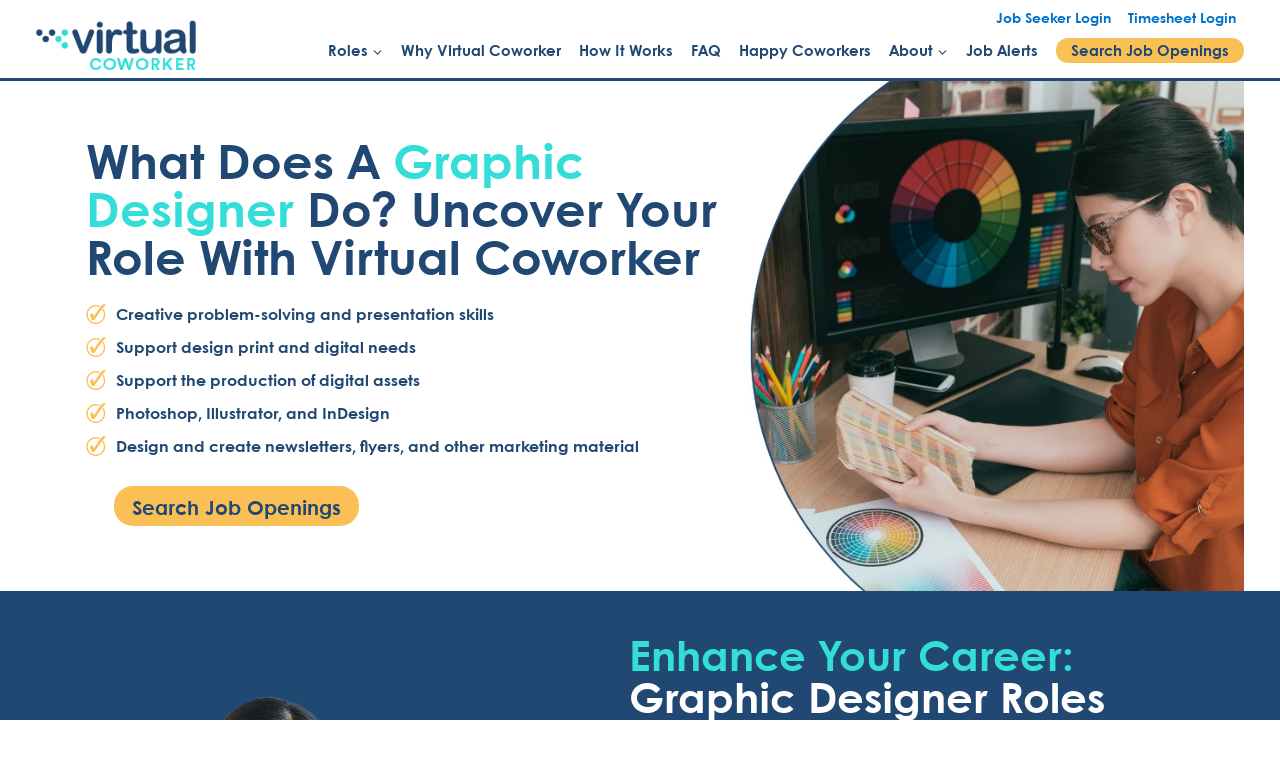

--- FILE ---
content_type: text/html; charset=UTF-8
request_url: https://virtualcoworker.com.ph/services/graphic-designers/
body_size: 32072
content:
<!doctype html>
<html lang="en-US" class="no-js" itemtype="https://schema.org/WebPage" itemscope>
<head>
	<meta charset="UTF-8">
	<meta name="viewport" content="width=device-width, initial-scale=1, minimum-scale=1">
	<meta name='robots' content='index, follow, max-image-preview:large, max-snippet:-1, max-video-preview:-1' />

	<!-- This site is optimized with the Yoast SEO Premium plugin v22.4 (Yoast SEO v26.6) - https://yoast.com/wordpress/plugins/seo/ -->
	<title>Graphic Designer Opportunities at Virtual Coworker</title><link rel="preload" href="https://virtualcoworker.com.ph/wp-content/uploads/2019/07/logo.png" as="image" fetchpriority="high"><link rel="preload" href="https://virtualcoworker.com.ph/wp-content/uploads/2024/01/services-gd.webp" as="image" fetchpriority="high"><style id="perfmatters-used-css">@font-face{font-family:"Century Gothic Paneuropean";src:url("https://virtualcoworker.com.ph/wp-content/cache/min/1/wp-content/themes/kadence-child/../../../../../../themes/kadence-child/fonts/CenturyGothicPaneuropean-Bold.woff2") format("woff2"),url("https://virtualcoworker.com.ph/wp-content/cache/min/1/wp-content/themes/kadence-child/../../../../../../themes/kadence-child/fonts/CenturyGothicPaneuropean-Bold.woff") format("woff");font-weight:700;font-style:normal;font-display:swap;}@font-face{font-family:"Century Gothic Paneuropean";src:url("https://virtualcoworker.com.ph/wp-content/cache/min/1/wp-content/themes/kadence-child/../../../../../../themes/kadence-child/fonts/CenturyGothicPaneuropean.woff2") format("woff2"),url("https://virtualcoworker.com.ph/wp-content/cache/min/1/wp-content/themes/kadence-child/../../../../../../themes/kadence-child/fonts/CenturyGothicPaneuropean.woff") format("woff");font-weight:400;font-style:normal;font-display:swap;}@font-face{font-display:swap;font-family:"virtual-coworker";src:url("https://virtualcoworker.com.ph/wp-content/cache/min/1/wp-content/themes/kadence-child/../../../../../../themes/kadence-child/fonts/virtual-coworker.eot");src:url("https://virtualcoworker.com.ph/wp-content/cache/min/1/wp-content/themes/kadence-child/../../../../../../themes/kadence-child/fonts/virtual-coworker.eot?#iefix") format("embedded-opentype"),url("https://virtualcoworker.com.ph/wp-content/cache/min/1/wp-content/themes/kadence-child/../../../../../../themes/kadence-child/fonts/virtual-coworker.woff") format("woff"),url("https://virtualcoworker.com.ph/wp-content/cache/min/1/wp-content/themes/kadence-child/../../../../../../themes/kadence-child/fonts/virtual-coworker.ttf") format("truetype"),url("https://virtualcoworker.com.ph/wp-content/cache/min/1/wp-content/themes/kadence-child/../../../../../../themes/kadence-child/fonts/virtual-coworker.svg#virtual-coworker") format("svg");font-weight:400;font-style:normal;}[data-icon]:before{font-family:"virtual-coworker" !important;content:attr(data-icon);font-style:normal !important;font-weight:normal !important;font-variant:normal !important;text-transform:none !important;speak:none;line-height:1;-webkit-font-smoothing:antialiased;-moz-osx-font-smoothing:grayscale;}[class^="icon-"]:before,[class*=" icon-"]:before{font-family:"virtual-coworker" !important;font-style:normal !important;font-weight:normal !important;font-variant:normal !important;text-transform:none !important;speak:none;line-height:1;-webkit-font-smoothing:antialiased;-moz-osx-font-smoothing:grayscale;}html{line-height:1.15;-webkit-text-size-adjust:100%;}body{margin:0;}main{display:block;min-width:0;}h1{font-size:2em;margin:.67em 0;}a{background-color:transparent;}b,strong{font-weight:bold;}img{border-style:none;}button,input,optgroup,select,textarea{font-size:100%;margin:0;}button,input{overflow:visible;}button,select{text-transform:none;}button,[type="button"],[type="reset"],[type="submit"]{-webkit-appearance:button;}button::-moz-focus-inner,[type="button"]::-moz-focus-inner,[type="reset"]::-moz-focus-inner,[type="submit"]::-moz-focus-inner{border-style:none;padding:0;}button:-moz-focusring,[type="button"]:-moz-focusring,[type="reset"]:-moz-focusring,[type="submit"]:-moz-focusring{outline:1px dotted ButtonText;}[type="checkbox"],[type="radio"]{box-sizing:border-box;padding:0;}[type="number"]::-webkit-inner-spin-button,[type="number"]::-webkit-outer-spin-button{height:auto;}[type="search"]{-webkit-appearance:textfield;outline-offset:-2px;}[type="search"]::-webkit-search-decoration{-webkit-appearance:none;}::-webkit-file-upload-button{-webkit-appearance:button;font:inherit;}[hidden]{display:none;}:root{--global-gray-400:#cbd5e0;--global-gray-500:#a0aec0;--global-xs-spacing:1em;--global-sm-spacing:1.5rem;--global-md-spacing:2rem;--global-lg-spacing:2.5em;--global-xl-spacing:3.5em;--global-xxl-spacing:5rem;--global-edge-spacing:1.5rem;--global-boxed-spacing:2rem;--global-font-size-small:clamp(.8rem,.73rem + .217vw,.9rem);--global-font-size-medium:clamp(1.1rem,.995rem + .326vw,1.25rem);--global-font-size-large:clamp(1.75rem,1.576rem + .543vw,2rem);--global-font-size-larger:clamp(2rem,1.6rem + 1vw,2.5rem);--global-font-size-xxlarge:clamp(2.25rem,1.728rem + 1.63vw,3rem);}h1,h2,h3,h4,h5,h6{padding:0;margin:0;}h1 a,h2 a,h3 a,h4 a,h5 a,h6 a{color:inherit;text-decoration:none;}dfn,cite,em,i{font-style:italic;}mark,ins{text-decoration:none;}html{box-sizing:border-box;}*,*::before,*::after{box-sizing:inherit;}ul,ol{margin:0 0 1.5em 1.5em;padding:0;}ul.aligncenter,ol.aligncenter{list-style:none;}ul{list-style:disc;}ol{list-style:decimal;}li>ul,li>ol{margin-bottom:0;margin-left:1.5em;}img{display:block;height:auto;max-width:100%;}figure{margin:.5em 0;}a{color:var(--global-palette-highlight);transition:all .1s linear;}a:hover,a:focus,a:active{color:var(--global-palette-highlight-alt);}a:hover,a:active{outline:0;}.screen-reader-text{clip:rect(1px,1px,1px,1px);position:absolute !important;height:1px;width:1px;overflow:hidden;word-wrap:normal !important;}.screen-reader-text:focus{background-color:#f1f1f1;border-radius:3px;box-shadow:0 0 2px 2px rgba(0,0,0,.6);clip:auto !important;color:#21759b;display:block;font-size:.875rem;font-weight:700;height:auto;left:5px;line-height:normal;padding:15px 23px 14px;text-decoration:none;top:5px;width:auto;z-index:100000;}:where(html:not(.no-js)) .hide-focus-outline *:focus{outline:0;}#primary[tabindex="-1"]:focus{outline:0;}::-webkit-input-placeholder{color:var(--global-palette6);}::-moz-placeholder{color:var(--global-palette6);opacity:1;}::placeholder{color:var(--global-palette6);}button,.button,.wp-block-button__link,.wp-element-button,input[type="button"],input[type="reset"],input[type="submit"]{border-radius:3px;background:var(--global-palette-btn-bg);color:var(--global-palette-btn);padding:.4em 1em;border:0;font-size:1.125rem;line-height:1.6;display:inline-block;font-family:inherit;cursor:pointer;text-decoration:none;transition:all .2s ease;box-shadow:0px 0px 0px -7px rgba(0,0,0,0);}button:visited,.button:visited,.wp-block-button__link:visited,.wp-element-button:visited,input[type="button"]:visited,input[type="reset"]:visited,input[type="submit"]:visited{background:var(--global-palette-btn-bg);color:var(--global-palette-btn);}button:hover,button:focus,button:active,.button:hover,.button:focus,.button:active,.wp-block-button__link:hover,.wp-block-button__link:focus,.wp-block-button__link:active,.wp-element-button:hover,.wp-element-button:focus,.wp-element-button:active,input[type="button"]:hover,input[type="button"]:focus,input[type="button"]:active,input[type="reset"]:hover,input[type="reset"]:focus,input[type="reset"]:active,input[type="submit"]:hover,input[type="submit"]:focus,input[type="submit"]:active{color:var(--global-palette-btn-hover);background:var(--global-palette-btn-bg-hover);box-shadow:0px 15px 25px -7px rgba(0,0,0,.1);}button:disabled,button.disabled,.button:disabled,.button.disabled,.wp-block-button__link:disabled,.wp-block-button__link.disabled,.wp-element-button:disabled,.wp-element-button.disabled,input[type="button"]:disabled,input[type="button"].disabled,input[type="reset"]:disabled,input[type="reset"].disabled,input[type="submit"]:disabled,input[type="submit"].disabled{cursor:not-allowed;opacity:.5;}.kadence-svg-iconset{display:inline-flex;align-self:center;}.kadence-svg-iconset svg{height:1em;width:1em;}.kadence-svg-iconset.svg-baseline svg{top:.125em;position:relative;}:root .has-theme-palette-1-color,:root .has-theme-palette1-color{color:var(--global-palette1);}:root .has-theme-palette-2-color,:root .has-theme-palette2-color{color:var(--global-palette2);}:root .has-theme-palette-9-color,:root .has-theme-palette9-color{color:var(--global-palette9);}.kt-clear{}.kt-clear::before,.kt-clear::after{content:" ";display:table;}.kt-clear::after{clear:both;}.content-area{margin:var(--global-xxl-spacing) 0;}.entry-content{word-break:break-word;}.content-width-fullwidth .content-container.site-container{max-width:none;padding:0;}.content-width-fullwidth .content-area,.content-vertical-padding-hide .content-area{margin-top:0;margin-bottom:0;}.site-container,.site-header-row-layout-contained,.site-footer-row-layout-contained,.entry-hero-layout-contained,.alignfull>.wp-block-cover__inner-container,.alignwide>.wp-block-cover__inner-container{margin:0 auto;padding:0 var(--global-content-edge-padding);}.content-bg{background:white;}#wrapper{overflow:hidden;overflow:clip;}.alignright{float:right;margin-left:var(--global-md-spacing);}.aligncenter{clear:both;display:block;margin-left:auto;margin-right:auto;text-align:center;}body.footer-on-bottom #wrapper{min-height:100vh;display:flex;flex-direction:column;}body.footer-on-bottom #inner-wrap{flex:1 0 auto;}.site-branding{max-height:inherit;}.site-branding a.brand{display:flex;gap:1em;flex-direction:row;align-items:center;text-decoration:none;color:inherit;max-height:inherit;}.site-branding a.brand img{display:block;}.header-navigation ul ul.sub-menu,.header-navigation ul ul.submenu{display:none;position:absolute;top:100%;flex-direction:column;background:#fff;margin-left:0;box-shadow:0 2px 13px rgba(0,0,0,.1);z-index:1000;}.header-navigation ul ul.sub-menu>li:last-child,.header-navigation ul ul.submenu>li:last-child{border-bottom:0;}.header-navigation[class*="header-navigation-dropdown-animation-fade"] ul ul.sub-menu,.header-navigation[class*="header-navigation-dropdown-animation-fade"] ul ul.submenu{opacity:0;visibility:hidden;-webkit-transform:translate3d(0,0,0);transform:translate3d(0,0,0);transition:all .2s ease;display:block;clip:rect(1px,1px,1px,1px);height:1px;overflow:hidden;}.header-navigation[class*="header-navigation-dropdown-animation-fade"] ul li:hover>ul,.header-navigation[class*="header-navigation-dropdown-animation-fade"] ul li.menu-item--toggled-on>ul,.header-navigation[class*="header-navigation-dropdown-animation-fade"] ul li:not(.menu-item--has-toggle):focus>ul{opacity:1;visibility:visible;-webkit-transform:translate3d(0,0,0);transform:translate3d(0,0,0);clip:auto;height:auto;overflow:visible;}.wp-site-blocks .nav--toggle-sub .dropdown-nav-special-toggle{position:absolute !important;overflow:hidden;padding:0 !important;margin:0 !important;margin-right:-.1em !important;border:0 !important;width:.9em;top:0;bottom:0;height:auto;border-radius:0;box-shadow:none !important;background:transparent !important;display:block;left:auto;right:calc(1.4em / 2);pointer-events:none;}.wp-site-blocks .nav--toggle-sub .sub-menu .dropdown-nav-special-toggle{width:2.6em;margin:0 !important;right:0;}.nav--toggle-sub .dropdown-nav-special-toggle:focus{z-index:10;}.nav--toggle-sub .dropdown-nav-toggle{display:block;display:inline-flex;background:transparent;position:absolute;right:0;top:50%;width:.7em;width:.9em;height:.7em;height:.9em;font-size:inherit;font-size:.9em;line-height:inherit;margin:0;padding:0;border:none;border-radius:0;-webkit-transform:translateY(-50%);transform:translateY(-50%);overflow:visible;transition:opacity .2s ease;}.nav--toggle-sub ul ul .dropdown-nav-toggle{right:.2em;}.nav--toggle-sub ul ul .dropdown-nav-toggle .kadence-svg-iconset{-webkit-transform:rotate(-90deg);transform:rotate(-90deg);}.nav--toggle-sub li.menu-item-has-children{position:relative;}.nav-drop-title-wrap{position:relative;padding-right:1em;display:block;}.nav--toggle-sub li:hover>ul,.nav--toggle-sub li.menu-item--toggled-on>ul,.nav--toggle-sub li:not(.menu-item--has-toggle):focus>ul{display:block;}.nav--toggle-sub li:not(.menu-item--has-toggle):focus-within>ul{display:block;}@media (hover: none){.wp-site-blocks .nav--toggle-sub .menu-item--has-toggle:not(.menu-item--toggled-on) .dropdown-nav-special-toggle{left:0;right:0 !important;margin-right:0 !important;width:100%;pointer-events:all;}}.rtl .primary-menu-container>ul>li.menu-item .dropdown-nav-special-toggle{right:auto;left:calc(1.4em / 2);}.rtl .wp-site-blocks .nav--toggle-sub .sub-menu .dropdown-nav-special-toggle{left:0;right:auto;}.wp-site-blocks .nav--toggle-sub .kadence-menu-mega-enabled .sub-menu .dropdown-nav-special-toggle{display:none;}.header-navigation[class*="header-navigation-style-underline"] .header-menu-container>ul>li>a{position:relative;}.header-navigation[class*="header-navigation-style-underline"] .header-menu-container>ul>li>a:after{content:"";width:100%;position:absolute;bottom:0px;height:2px;right:50%;background:currentColor;-webkit-transform:scale(0,0) translate(-50%,0);transform:scale(0,0) translate(-50%,0);transition:color 0s ease-in-out,-webkit-transform .2s ease-in-out;transition:transform .2s ease-in-out,color 0s ease-in-out;transition:transform .2s ease-in-out,color 0s ease-in-out,-webkit-transform .2s ease-in-out;}.header-navigation[class*="header-navigation-style-underline"] .header-menu-container>ul>li>a:hover:after{-webkit-transform:scale(1,1) translate(50%,0);transform:scale(1,1) translate(50%,0);}.header-navigation[class*="header-navigation-style-underline"] .header-menu-container>ul>li.current-menu-item>a:after,.header-navigation[class*="header-navigation-style-underline"] .header-menu-container>ul>li.current-page-item>a:after{-webkit-transform:scale(1,1) translate(50%,0);transform:scale(1,1) translate(50%,0);}.header-navigation,.header-menu-container{display:flex;}.header-navigation li.menu-item>a{display:block;width:100%;text-decoration:none;color:var(--global-palette4);transition:all .2s ease-in-out;-webkit-transform:translate3d(0,0,0);transform:translate3d(0,0,0);}.header-navigation li.menu-item>a:hover,.header-navigation li.menu-item>a:focus{color:var(--global-palette-highlight);}.header-navigation ul.sub-menu,.header-navigation ul.submenu{display:block;list-style:none;margin:0;padding:0;}.header-navigation ul li.menu-item>a{padding:.6em .5em;}.header-navigation ul ul li.menu-item>a{padding:1em;}.header-navigation ul ul li.menu-item>a{width:200px;}.header-navigation ul ul ul.sub-menu,.header-navigation ul ul ul.submenu{top:0;left:100%;right:auto;min-height:100%;}.header-navigation .menu{display:flex;flex-wrap:wrap;justify-content:center;align-items:center;list-style:none;margin:0;padding:0;}.menu-toggle-open{display:flex;background:transparent;align-items:center;box-shadow:none;}.menu-toggle-open .menu-toggle-icon{display:flex;}.menu-toggle-open:hover,.menu-toggle-open:focus{border-color:currentColor;background:transparent;box-shadow:none;}.wp-site-blocks .menu-toggle-open{box-shadow:none;}.mobile-navigation{width:100%;}.mobile-navigation a{display:block;width:100%;text-decoration:none;padding:.6em .5em;}.mobile-navigation ul{display:block;list-style:none;margin:0;padding:0;}.drawer-nav-drop-wrap{display:flex;position:relative;}.drawer-nav-drop-wrap a{color:inherit;}.drawer-nav-drop-wrap .drawer-sub-toggle{background:transparent;color:inherit;padding:.5em .7em;display:flex;border:0;border-radius:0;box-shadow:none;line-height:normal;}.drawer-nav-drop-wrap .drawer-sub-toggle[aria-expanded="true"] svg{-webkit-transform:rotate(180deg);transform:rotate(180deg);}.mobile-navigation ul ul{padding-left:1em;transition:all .2s ease-in-out;}.mobile-navigation ul.has-collapse-sub-nav ul.sub-menu{display:none;}body[class*='amp-mode-'] .mobile-navigation ul ul{display:block;}.mobile-navigation ul ul ul ul ul ul{padding-left:0;}.popup-drawer{position:fixed;display:none;top:0;bottom:0;left:-99999rem;right:99999rem;transition:opacity .25s ease-in,left 0s .25s,right 0s .25s;z-index:100000;}.popup-drawer .drawer-overlay{background-color:rgba(0,0,0,.4);position:fixed;top:0;right:0;bottom:0;left:0;opacity:0;transition:opacity .2s ease-in-out;}.popup-drawer .drawer-inner{width:100%;-webkit-transform:translateX(100%);transform:translateX(100%);max-width:90%;right:0;top:0;overflow:auto;background:#090c10;color:#fff;bottom:0;opacity:0;position:fixed;box-shadow:0 0 2rem 0 rgba(0,0,0,.1);display:flex;flex-direction:column;transition:opacity .25s cubic-bezier(.77,.2,.05,1),-webkit-transform .3s cubic-bezier(.77,.2,.05,1);transition:transform .3s cubic-bezier(.77,.2,.05,1),opacity .25s cubic-bezier(.77,.2,.05,1);transition:transform .3s cubic-bezier(.77,.2,.05,1),opacity .25s cubic-bezier(.77,.2,.05,1),-webkit-transform .3s cubic-bezier(.77,.2,.05,1);}.popup-drawer .drawer-header{padding:0 1.5em;display:flex;justify-content:flex-end;min-height:calc(1.2em + 24px);}.popup-drawer .drawer-header .drawer-toggle{background:transparent;border:0;font-size:24px;line-height:1;padding:.6em .15em;color:inherit;display:flex;box-shadow:none;border-radius:0;}.popup-drawer .drawer-header .drawer-toggle:hover{box-shadow:none;}.popup-drawer .drawer-content{padding:0 1.5em 1.5em;}.popup-drawer .drawer-header .drawer-toggle{width:1em;position:relative;height:1em;box-sizing:content-box;font-size:24px;}.drawer-toggle .toggle-close-bar{width:.75em;height:.08em;background:currentColor;-webkit-transform-origin:center center;transform-origin:center center;position:absolute;margin-top:-.04em;opacity:0;border-radius:.08em;left:50%;margin-left:-.375em;top:50%;-webkit-transform:rotate(45deg) translateX(-50%);transform:rotate(45deg) translateX(-50%);transition:opacity .3s cubic-bezier(.77,.2,.05,1),-webkit-transform .3s cubic-bezier(.77,.2,.05,1);transition:transform .3s cubic-bezier(.77,.2,.05,1),opacity .3s cubic-bezier(.77,.2,.05,1);transition:transform .3s cubic-bezier(.77,.2,.05,1),opacity .3s cubic-bezier(.77,.2,.05,1),-webkit-transform .3s cubic-bezier(.77,.2,.05,1);transition-delay:.2s;}.drawer-toggle .toggle-close-bar:last-child{-webkit-transform:rotate(-45deg) translateX(50%);transform:rotate(-45deg) translateX(50%);}body[class*="showing-popup-drawer-"]{overflow:hidden;}#main-header{display:none;}#masthead{position:relative;z-index:11;}@media screen and (min-width: 1025px){#main-header{display:block;}#mobile-header{display:none;}}.site-header-row{display:grid;grid-template-columns:auto auto;}.site-header-section{display:flex;max-height:inherit;}.site-header-item{display:flex;align-items:center;margin-right:10px;max-height:inherit;}.site-header-section>.site-header-item:last-child{margin-right:0;}.drawer-content .site-header-item{margin-right:0;margin-bottom:10px;}.drawer-content .site-header-item:last-child{margin-bottom:0;}.site-header-section-right{justify-content:flex-end;}#mobile-drawer{z-index:99999;}#mobile-header .mobile-navigation>.mobile-menu-container.drawer-menu-container>ul.menu{display:flex;flex-wrap:wrap;}#mobile-header .mobile-navigation:not(.drawer-navigation-parent-toggle-true) ul li.menu-item-has-children .drawer-nav-drop-wrap button{border:0;}#mobile-header .mobile-navigation ul li.menu-item-has-children .drawer-nav-drop-wrap,#mobile-header .mobile-navigation ul li:not(.menu-item-has-children) a{border:0;}.widget{margin-top:0;margin-bottom:1.5em;}.widget-area .widget:last-child{margin-bottom:0;}.widget-area ul{padding-left:.5em;}.widget-area a:where(:not(.button):not(.wp-block-button__link):not(.wp-element-button)){color:var(--global-palette3);text-decoration:none;}.widget-area a:where(:not(.button):not(.wp-block-button__link):not(.wp-element-button)):hover{color:var(--global-palette-highlight);text-decoration:underline;}.widget-area .widget{margin-left:0;margin-right:0;}.widget li{line-height:1.8;}.entry{box-shadow:0px 15px 25px -10px rgba(0,0,0,.05);border-radius:.25rem;}.content-wrap{position:relative;}@media screen and (max-width: 719px){.content-style-boxed .content-bg:not(.loop-entry){margin-left:-1rem;margin-right:-1rem;width:auto;}.content-width-fullwidth.content-style-boxed .content-bg:not(.loop-entry){margin-left:0;margin-right:0;}}.single-content{margin:var(--global-md-spacing) 0 0;}.single-content address,.single-content figure,.single-content hr,.single-content p,.single-content table,.single-content pre,.single-content form,.single-content .wp-block-buttons,.single-content .wp-block-button,.single-content .wc-block-grid,.single-content .wp-block-kadence-advancedbtn,.single-content .wp-block-media-text,.single-content .wp-block-cover,.single-content .entry-content-asset,.single-content .wp-block-kadence-form,.single-content .wp-block-group,.single-content .wp-block-yoast-faq-block,.single-content .wp-block-yoast-how-to-block,.single-content .schema-faq-section,.single-content .wp-block-kadence-tableofcontents,.single-content .enlighter-default,.single-content .wp-block-kadence-iconlist,.single-content [class*=__inner-content]{margin-top:0;margin-bottom:var(--global-md-spacing);}.single-content p>img{display:inline-block;}.single-content p>img.aligncenter{display:block;}.single-content li>img{display:inline-block;}.single-content li>img.aligncenter{display:block;}.single-content h1,.single-content h2,.single-content h3,.single-content h4,.single-content h5,.single-content h6{margin:1.5em 0 .5em;}.single-content h1:first-child,.single-content h2:first-child,.single-content h3:first-child,.single-content h4:first-child,.single-content h5:first-child,.single-content h6:first-child{margin-top:0;}.single-content h1+*,.single-content h2+*,.single-content h3+*,.single-content h4+*,.single-content h5+*,.single-content h6+*{margin-top:0;}.single-content ul,.single-content ol{margin:0 0 var(--global-md-spacing);padding-left:2em;}.single-content ul.aligncenter,.single-content ol.aligncenter{text-align:center;padding-left:0;}.single-content li>ol,.single-content li>ul{margin:0;}.single-content address:last-child,.single-content figure:last-child,.single-content hr:last-child,.single-content p:last-child,.single-content table:last-child,.single-content pre:last-child,.single-content form:last-child,.single-content .wp-block-buttons:last-child,.single-content .wp-block-button:last-child,.single-content .wp-block-kadence-advancedbtn:last-child,.single-content .wp-block-media-text:last-child,.single-content .wp-block-cover:last-child,.single-content .entry-content-asset:last-child,.single-content .wp-block-kadence-form:last-child,.single-content .wp-block-group:last-child,.single-content .wp-block-yoast-faq-block:last-child,.single-content .wp-block-yoast-how-to-block:last-child,.single-content .schema-faq-section:last-child,.single-content .wp-block-kadence-tableofcontents:last-child,.single-content .enlighter-default:last-child,.single-content .wp-block-kadence-iconlist:last-child,.single-content h1:last-child,.single-content h2:last-child,.single-content h3:last-child,.single-content h4:last-child,.single-content h5:last-child,.single-content h6:last-child,.single-content ul:last-child,.single-content ol:last-child{margin-bottom:0;}.entry-content:after{display:table;clear:both;content:"";}.content-title-style-hide .entry-content,.content-title-style-above .entry-content{margin:0;}.alignfull,.alignwide,.entry-content .alignwide,.entry-content .alignfull{margin-left:calc(50% - ( var(--global-vw,100vw) / 2 ));margin-right:calc(50% - ( var(--global-vw,100vw) / 2 ));max-width:100vw;width:var(--global-vw,100vw);padding-left:0;padding-right:0;clear:both;}.site-footer-row{display:grid;grid-template-columns:repeat(2,minmax(0,1fr));}.site-footer-row.site-footer-row-columns-5{grid-template-columns:minmax(0,1fr) minmax(0,1fr) minmax(0,1fr) minmax(0,1fr) minmax(0,1fr);}.site-footer-row.site-footer-row-columns-1{display:flex;justify-content:center;}.site-footer-row.site-footer-row-columns-1 .site-footer-section{flex:1;text-align:center;min-width:0;}@media screen and (min-width: 720px) and (max-width: 1024px){.site-footer-row-container-inner .site-footer-row.site-footer-row-tablet-column-layout-default,.site-footer-row-container-inner .site-footer-row.site-footer-row-tablet-column-layout-row{grid-template-columns:minmax(0,1fr);}}@media screen and (max-width: 719px){.site-footer-row-container-inner .site-footer-row.site-footer-row-mobile-column-layout-default,.site-footer-row-container-inner .site-footer-row.site-footer-row-mobile-column-layout-row{grid-template-columns:minmax(0,1fr);}}.site-footer-section{display:flex;max-height:inherit;}.footer-widget-area{flex:1;min-width:0;display:flex;}.footer-widget-area>*{flex:1;min-width:0;}.footer-widget-area.content-valign-top{align-items:flex-start;}.footer-widget-area.content-align-left{text-align:left;}.site-footer-section{position:relative;}.site-footer-section:not(:last-child):after{content:"";position:absolute;top:0;bottom:0;height:auto;width:0;right:-15px;-webkit-transform:translateX(50%);transform:translateX(50%);}.wp-block-kadence-column{display:flex;flex-direction:column;z-index:1;min-width:0;min-height:0;}.kt-inside-inner-col{flex-direction:column;border:0 solid rgba(0,0,0,0);position:relative;transition:all .3s ease;}.wp-block-kadence-iconlist ul.kt-svg-icon-list:not(.this-prevents-issues):not(.this-stops-third-party-issues):not(.tijsloc){list-style:none;padding:0;display:grid;}.wp-block-kadence-iconlist ul.kt-svg-icon-list li.kt-svg-icon-list-item-wrap:not(.this-prevents-issues):not(.this-stops-third-party-issues):not(.tijsloc){display:flex;}.wp-block-kadence-iconlist ul.kt-svg-icon-list{padding:0;list-style:none;margin:0 0 10px 0;text-align:left;grid-template-rows:auto;display:grid;gap:5px 0;}.wp-block-kadence-iconlist ul.kt-svg-icon-list svg{width:1em;height:1em;}.wp-block-kadence-iconlist ul.kt-svg-icon-list .kt-svg-icon-list-item-wrap{display:flex;align-items:center;padding:0;}.wp-block-kadence-iconlist ul.kt-svg-icon-list .kt-svg-icon-list-item-wrap .kt-svg-icon-list-single{margin-right:10px;padding:4px 0;display:inline-flex;justify-content:center;align-items:center;}.wp-block-kadence-iconlist ul.kt-svg-icon-list .kt-svg-icon-list-item-wrap .kt-svg-icon-link{display:flex;align-items:center;}.wp-block-kadence-iconlist ul.kt-svg-icon-list .kt-svg-icon-list-item-wrap:last-child{margin-bottom:0;}.wp-block-kadence-iconlist.aligncenter .kt-svg-icon-list-item-wrap{justify-content:center;}.wp-block-kadence-image:not(:last-child){margin-bottom:1em;}.wp-block-kadence-image img{max-width:100%;border:0 solid currentColor;box-sizing:border-box;}.wp-block-kadence-image .aligncenter{text-align:center;}.wp-block-kadence-image .aligncenter.kb-image-is-ratio-size{width:100%;}.wp-block-kadence-image.alignfull img,.wp-block-kadence-image.alignwide img{width:100%;}.wp-block-kadence-image .alignleft,.wp-block-kadence-image .alignright,.wp-block-kadence-image .aligncenter{display:table;}.wp-block-kadence-image .alignright{float:right;position:relative;margin-right:0;margin-left:var(--global-md-spacing,1em);margin-top:.3em;margin-bottom:var(--global-md-spacing,1em);}.wp-block-kadence-image .aligncenter{margin-left:auto;margin-right:auto;}.wp-block-kadence-image .kb-is-ratio-image{height:0;position:relative;}.wp-block-kadence-image .kb-is-ratio-image img{position:absolute;flex:1;height:100%;-o-object-fit:cover;object-fit:cover;width:100%;top:0;left:0;}.wp-block-kadence-image .kb-image-ratio-square{padding-bottom:100%;}.single-content .wp-block-kadence-image .alignleft,.single-content .wp-block-kadence-image .alignright{margin-bottom:var(--global-md-spacing,1em);}.wp-block-kadence-image figure{margin:0;}.wp-block-kadence-slide{position:relative;width:100%;}.kb-advanced-slide-inner-wrap{align-items:center;background:#f2f2f2;box-sizing:border-box;display:flex;justify-content:center;padding:20px;text-align:center;}.kb-advanced-slide-inner{margin:0 auto;overflow:hidden;position:relative;width:100%;z-index:11;}.kb-slider-size-fixed .kb-advanced-slide-inner-wrap{min-height:500px;width:100%;}.kb-advanced-slide-inner p:last-child{margin-bottom:0;}.kb-blocks-advanced-slider-init:not(.is-initialized) .wp-block-kadence-slide{display:none;}.kb-blocks-advanced-slider-init:not(.is-initialized) .wp-block-kadence-slide:first-child{display:block;}.kb-blocks-advanced-slider-init[data-slider-dots=true]{margin-bottom:30px;}.kb-blocks-advanced-carousel .kb-blocks-advanced-slider-init:not(.is-initialized) .wp-block-kadence-slide{display:block;flex-shrink:0;margin-right:var(--kb-adv-slider-gap,"30px");}.kb-splide.splide__container{box-sizing:border-box;position:relative;}.kb-splide .splide__list{backface-visibility:hidden;display:flex;height:100%;margin:0 !important;padding:0 !important;}.kb-splide.splide-initial .splide__list{gap:0;display:flex;}.kb-splide.is-initialized:not(.is-active) .splide__list{display:block;}.kb-splide .splide__pagination,.kb-splide ul.menu ul.splide__pagination.splide__pagination{align-items:center;display:flex;flex-wrap:wrap;justify-content:center;margin:0;pointer-events:none;}.kb-splide .splide__pagination li{display:inline-block;line-height:1;list-style-type:none;margin:0;pointer-events:auto;}.kb-splide .splide__progress__bar{width:0;}.kb-splide .splide__toggle.is-active .splide__toggle__play,.kb-splide .splide__toggle__pause{display:none;}.kb-splide .splide__toggle.is-active .splide__toggle__pause{display:inline;}.kb-splide{outline:0;position:relative;--splide-nav-color:#fff;--splide-nav-background:rgba(0,0,0,.8);--splide-nav-border:2px solid transparent;--splide-pagination-background:#000;}.kb-splide[data-slider-dots=true]{margin-bottom:30px;}.kb-splide.kt-carousel-arrowstyle-blackonlight{--splide-nav-color:#000;--splide-nav-background:rgba(255,255,255,.8);}.kb-splide.kt-carousel-arrowstyle-outlineblack{--splide-nav-color:#000;--splide-nav-border:2px solid #000;--splide-nav-background:transparent;}.kb-splide.kt-carousel-arrowstyle-outlinewhite{--splide-nav-color:#fff;--splide-nav-border:2px solid #fff;--splide-nav-background:transparent;}.kb-splide.is-initialized,.kb-splide.is-rendered{visibility:visible;}.kb-splide .splide__slide{backface-visibility:hidden;box-sizing:border-box;flex-shrink:0;list-style-type:none !important;margin:0;outline:0;position:relative;}.kb-splide .splide__slide img{vertical-align:bottom;}.kb-splide .splide__slider{position:relative;}.kb-splide .splide__sr{clip:rect(0 0 0 0);border:0;height:1px;margin:-1px;overflow:hidden;padding:0;position:absolute;width:1px;}.kb-splide .splide__spinner{animation:splide-loading 1s linear infinite;border:2px solid #999;border-left-color:transparent;border-radius:50%;bottom:0;contain:strict;display:inline-block;height:20px;left:0;margin:auto;position:absolute;right:0;top:0;width:20px;}.kb-splide .splide__track{overflow:hidden;position:relative;z-index:0;}@keyframes splide-loading{0%{transform:rotate(0);}to{transform:rotate(1turn);}}.kb-splide.splide--draggable>.splide__slider>.splide__track,.kb-splide.splide--draggable>.splide__track{user-select:none;}.kb-splide.splide--fade>.splide__slider>.splide__track>.splide__list,.kb-splide.splide--fade>.splide__track>.splide__list{display:flex;}.kb-splide.splide--fade>.splide__slider>.splide__track>.splide__list>.splide__slide,.kb-splide.splide--fade>.splide__track>.splide__list>.splide__slide{position:relative;left:unset;right:unset;top:unset;opacity:0;z-index:0;}.kb-splide.splide--fade>.splide__slider>.splide__track>.splide__list>.splide__slide.is-active,.kb-splide.splide--fade>.splide__track>.splide__list>.splide__slide.is-active{opacity:1;position:relative;z-index:1;}.kb-splide.splide--rtl{direction:rtl;}.kb-splide.splide--rtl.splide--fade>.splide__track .splide__list{direction:rtl;flex-direction:row-reverse;}.kb-splide.splide--ttb.is-active>.splide__slider>.splide__track>.splide__list,.kb-splide.splide--ttb.is-active>.splide__track>.splide__list{display:block;}.kb-splide .splide__arrow{font-size:1rem;align-items:center;background:var(--splide-nav-background);border:var(--splide-nav-border);border-radius:3px;cursor:pointer;display:flex;height:3em;width:2em;justify-content:center;opacity:.25;padding:0;color:var(--splide-nav-color);position:absolute;top:50%;transform:translateY(-50%);z-index:1;box-shadow:none;transition:opacity .3s ease-in-out;}.kb-splide.kb-slider-group-arrows .splide__arrows{position:absolute;z-index:1;display:flex;gap:1rem;}.kb-splide.kb-slider-group-arrows .splide__arrows .splide__arrow{position:static;opacity:.5;transform:none;}.kb-splide.kb-slider-group-arrows .splide__arrows .splide__arrow:focus,.kb-splide.kb-slider-group-arrows .splide__arrows .splide__arrow:hover{opacity:1;}.kb-splide.kb-slider-group-arrows .splide__arrows .splide__arrow:disabled{opacity:.1;}.kb-splide.kb-slider-arrow-position-top-right .splide__arrows{top:1rem;right:1rem;}.kb-splide.kb-slider-arrow-position-top-left .splide__arrows{top:1rem;left:1rem;}.kb-splide.kb-slider-arrow-position-bottom-left .splide__arrows{bottom:1rem;left:1rem;}.kb-splide.kb-slider-arrow-position-bottom-right .splide__arrows{bottom:1rem;right:1rem;}.kb-splide:hover .splide__arrow{opacity:.75;}.kb-splide .splide__arrow svg{fill:currentColor;height:1em;width:1em;}.kb-splide .splide__arrow:focus,.kb-splide .splide__arrow:hover{opacity:1;background:var(--splide-nav-background);color:var(--splide-nav-color);}.kb-splide .splide__arrow:disabled{opacity:.1;cursor:not-allowed;}.kb-splide .splide__arrow--prev{left:1rem;}.kb-splide .splide__arrow--prev svg{transform:scaleX(-1);}.kb-splide .splide__arrow--next{right:1rem;}.kb-splide .splide__pagination,.kb-splide ul.splide__pagination.splide__pagination{bottom:-25px;left:0;padding:0 1em;position:absolute;right:0;z-index:1;}.kb-splide .splide__pagination__page{background:var(--splide-pagination-background);border:0;border-radius:50%;display:inline-block;height:10px;margin:3px;opacity:.25;padding:0;transition:opacity .2s ease-in-out;width:10px;}.kb-splide .splide__pagination__page.is-active{background:var(--splide-pagination-background);opacity:.75;}.kb-splide .splide__pagination__page:hover{cursor:pointer;opacity:1;}.kb-splide .splide__pagination__page:focus-visible{outline-offset:3px;}.kb-splide .splide.is-focus-in .splide__pagination__page:focus{outline-offset:3px;}.kb-splide .splide__progress__bar{background:#ccc;height:3px;}@supports (outline-offset:-3px){.kb-splide .splide__slide:focus-visible{outline-offset:-3px;}}@supports (outline-offset:-3px){.kb-splide .splide.is-focus-in .splide__slide:focus{outline-offset:-3px;}}.kb-splide .splide__toggle{cursor:pointer;}.kb-splide .splide__toggle:focus-visible{outline-offset:3px;}.kb-splide.is-focus-in .splide__toggle:focus{outline-offset:3px;}.kb-splide.splide--nav>.splide__slider>.splide__track>.splide__list>.splide__slide,.kb-splide.splide--nav>.splide__track>.splide__list>.splide__slide{border:3px solid transparent;cursor:pointer;}.kb-splide.splide--nav>.splide__slider>.splide__track>.splide__list>.splide__slide.is-active,.kb-splide.splide--nav>.splide__track>.splide__list>.splide__slide.is-active{border:3px solid #000;}.kb-splide.splide--nav>.splide__slider>.splide__track>.splide__list>.splide__slide:focus,.kb-splide.splide--nav>.splide__track>.splide__list>.splide__slide:focus{outline:0;}.kb-splide.splide--rtl>.splide__arrows .splide__arrow--prev,.kb-splide.splide--rtl>.splide__slider>.splide__track>.splide__arrows .splide__arrow--prev,.kb-splide.splide--rtl>.splide__track>.splide__arrows .splide__arrow--prev{left:auto;right:1em;}.kb-splide.splide--rtl>.splide__arrows .splide__arrow--prev svg,.kb-splide.splide--rtl>.splide__slider>.splide__track>.splide__arrows .splide__arrow--prev svg,.kb-splide.splide--rtl>.splide__track>.splide__arrows .splide__arrow--prev svg{transform:scaleX(1);}.kb-splide.splide--rtl>.splide__arrows .splide__arrow--next,.kb-splide.splide--rtl>.splide__slider>.splide__track>.splide__arrows .splide__arrow--next,.kb-splide.splide--rtl>.splide__track>.splide__arrows .splide__arrow--next{left:1em;right:auto;}.kb-splide.splide--rtl>.splide__arrows .splide__arrow--next svg,.kb-splide.splide--rtl>.splide__slider>.splide__track>.splide__arrows .splide__arrow--next svg,.kb-splide.splide--rtl>.splide__track>.splide__arrows .splide__arrow--next svg{transform:scaleX(-1);}.kb-splide.splide--ttb>.splide__arrows .splide__arrow,.kb-splide.splide--ttb>.splide__slider>.splide__track>.splide__arrows .splide__arrow,.kb-splide.splide--ttb>.splide__track>.splide__arrows .splide__arrow{left:50%;transform:translate(-50%);}.kb-splide.splide--ttb>.splide__arrows .splide__arrow--prev,.kb-splide.splide--ttb>.splide__slider>.splide__track>.splide__arrows .splide__arrow--prev,.kb-splide.splide--ttb>.splide__track>.splide__arrows .splide__arrow--prev{top:1em;}.kb-splide.splide--ttb>.splide__arrows .splide__arrow--prev svg,.kb-splide.splide--ttb>.splide__slider>.splide__track>.splide__arrows .splide__arrow--prev svg,.kb-splide.splide--ttb>.splide__track>.splide__arrows .splide__arrow--prev svg{transform:rotate(-90deg);}.kb-splide.splide--ttb>.splide__arrows .splide__arrow--next,.kb-splide.splide--ttb>.splide__slider>.splide__track>.splide__arrows .splide__arrow--next,.kb-splide.splide--ttb>.splide__track>.splide__arrows .splide__arrow--next{bottom:1em;top:auto;}.kb-splide.splide--ttb>.splide__arrows .splide__arrow--next svg,.kb-splide.splide--ttb>.splide__slider>.splide__track>.splide__arrows .splide__arrow--next svg,.kb-splide.splide--ttb>.splide__track>.splide__arrows .splide__arrow--next svg{transform:rotate(90deg);}.kb-splide.splide--ttb>.splide__pagination,.kb-splide.splide--ttb>.splide__slider>.splide__pagination{bottom:0;display:flex;flex-direction:column;left:auto;padding:1em 0;right:.5em;top:0;}.wp-block-kadence-icon,.wp-block-kadence-icon.aligncenter:not(.specificity){display:flex;gap:.2em;align-items:center;justify-content:center;}.kt-svg-icon-wrap{display:flex;}.kt-svg-icon-wrap a.kt-svg-icon-link{display:flex;border:0;text-decoration:none;box-shadow:none;}.kt-svg-icon-wrap a.kt-svg-icon-link:hover{box-shadow:none;}.kb-svg-icon-wrap{display:inline-flex;justify-content:center;align-items:center;border-width:0;}.kb-svg-icon-wrap svg{width:1em;height:1em;}.kt-row-layout-inner,.kb-row-layout-wrap{position:relative;border:0 solid rgba(0,0,0,0);}.kt-row-layout-inner:before,.kb-row-layout-wrap:before{clear:both;display:table;content:"";}.kt-row-column-wrap{display:grid;grid-template-columns:minmax(0,1fr);gap:var(--global-row-gutter-md,2rem) var(--global-row-gutter-md,2rem);grid-auto-rows:minmax(min-content,max-content);z-index:1;position:relative;}.alignfull>.kt-row-layout-inner>.kt-row-column-wrap,.alignfull>.kt-row-column-wrap{padding-left:var(--global-content-edge-padding,15px);padding-right:var(--global-content-edge-padding,15px);}@media (min-width:768px)and (max-width:1024px){.wp-block-kadence-rowlayout [id*=jarallax-container-]>div{height:var(--kb-screen-height-fix,100vh) !important;margin-top:-40px !important;}}@media only screen and (min-width:768px)and (max-width:1366px)and (-webkit-min-device-pixel-ratio:2){.wp-block-kadence-rowlayout [id*=jarallax-container-]>div{height:var(--kb-screen-height-fix,100vh) !important;margin-top:-40px !important;}}.entry-content .wp-block-kadence-rowlayout.alignfull,.entry-content .wp-block-kadence-rowlayout.alignwide{text-align:inherit;margin-bottom:0;}.kb-blocks-bg-slider-init.splide .splide__pagination{bottom:10px;}.kb-blocks-bg-slider-init.splide .splide__arrow{z-index:100;}:where(.kb-row-layout-wrap:has(.wp-block-kadence-navigation)){z-index:1000;}</style>
	<meta name="description" content="Unleash your creativity as a Graphic Designer with Virtual Coworker. Join our team and craft stunning visuals for diverse clients worldwide." />
	<link rel="canonical" href="https://virtualcoworker.com.ph/services/graphic-designers/" />
	<meta property="og:locale" content="en_US" />
	<meta property="og:type" content="article" />
	<meta property="og:title" content="Graphic Designers" />
	<meta property="og:description" content="What Does A Graphic Designer Do? Uncover Your Role With Virtual Coworker Creative problem-solving and presentation skills Support design print and digital" />
	<meta property="og:url" content="https://virtualcoworker.com.ph/services/graphic-designers/" />
	<meta property="og:site_name" content="Virtual Coworker Philippines" />
	<meta property="article:publisher" content="https://www.facebook.com/virtualcoworkerinc" />
	<meta property="article:modified_time" content="2025-05-20T20:29:15+00:00" />
	<meta property="og:image" content="https://virtualcoworker.com.ph/wp-content/uploads/2024/01/services-gd.webp" />
	<meta name="twitter:card" content="summary_large_image" />
	<meta name="twitter:label1" content="Est. reading time" />
	<meta name="twitter:data1" content="5 minutes" />
	<script type="application/ld+json" class="yoast-schema-graph">{"@context":"https://schema.org","@graph":[{"@type":"WebPage","@id":"https://virtualcoworker.com.ph/services/graphic-designers/","url":"https://virtualcoworker.com.ph/services/graphic-designers/","name":"Graphic Designer Opportunities at Virtual Coworker","isPartOf":{"@id":"https://virtualcoworker.com.ph/#website"},"primaryImageOfPage":{"@id":"https://virtualcoworker.com.ph/services/graphic-designers/#primaryimage"},"image":{"@id":"https://virtualcoworker.com.ph/services/graphic-designers/#primaryimage"},"thumbnailUrl":"https://virtualcoworker.com.ph/wp-content/uploads/2024/01/services-gd.webp","datePublished":"2024-01-15T06:10:49+00:00","dateModified":"2025-05-20T20:29:15+00:00","description":"Unleash your creativity as a Graphic Designer with Virtual Coworker. Join our team and craft stunning visuals for diverse clients worldwide.","breadcrumb":{"@id":"https://virtualcoworker.com.ph/services/graphic-designers/#breadcrumb"},"inLanguage":"en-US","potentialAction":[{"@type":"ReadAction","target":["https://virtualcoworker.com.ph/services/graphic-designers/"]}]},{"@type":"ImageObject","inLanguage":"en-US","@id":"https://virtualcoworker.com.ph/services/graphic-designers/#primaryimage","url":"https://virtualcoworker.com.ph/wp-content/uploads/2024/01/services-gd.webp","contentUrl":"https://virtualcoworker.com.ph/wp-content/uploads/2024/01/services-gd.webp","width":571,"height":589},{"@type":"BreadcrumbList","@id":"https://virtualcoworker.com.ph/services/graphic-designers/#breadcrumb","itemListElement":[{"@type":"ListItem","position":1,"name":"Home","item":"https://virtualcoworker.com.ph/"},{"@type":"ListItem","position":2,"name":"Services","item":"https://virtualcoworker.com.ph/services/"},{"@type":"ListItem","position":3,"name":"Graphic Designers"}]},{"@type":"WebSite","@id":"https://virtualcoworker.com.ph/#website","url":"https://virtualcoworker.com.ph/","name":"Virtual Coworker USA","description":"Grow Your Business With Brilliant Virtual Assistants From the Philippines","publisher":{"@id":"https://virtualcoworker.com.ph/#organization"},"potentialAction":[{"@type":"SearchAction","target":{"@type":"EntryPoint","urlTemplate":"https://virtualcoworker.com.ph/?s={search_term_string}"},"query-input":{"@type":"PropertyValueSpecification","valueRequired":true,"valueName":"search_term_string"}}],"inLanguage":"en-US"},{"@type":"Organization","@id":"https://virtualcoworker.com.ph/#organization","name":"Virtual Coworker USA","url":"https://virtualcoworker.com.ph/","logo":{"@type":"ImageObject","inLanguage":"en-US","@id":"https://virtualcoworker.com.ph/#/schema/logo/image/","url":"https://virtualcoworker.com.ph/wp-content/uploads/2024/01/vc-logo.svg","contentUrl":"https://virtualcoworker.com.ph/wp-content/uploads/2024/01/vc-logo.svg","width":503,"height":156,"caption":"Virtual Coworker USA"},"image":{"@id":"https://virtualcoworker.com.ph/#/schema/logo/image/"},"sameAs":["https://www.facebook.com/virtualcoworkerinc","https://www.linkedin.com/company/virtual-coworker","https://www.instagram.com/virtualcoworker/"],"legalName":"Virtual Coworker"}]}</script>
	<!-- / Yoast SEO Premium plugin. -->


<link rel='dns-prefetch' href='//s.ksrndkehqnwntyxlhgto.com' />
<link rel='dns-prefetch' href='//www.google.com' />
			<script type="pmdelayedscript" data-cfasync="false" data-no-optimize="1" data-no-defer="1" data-no-minify="1">document.documentElement.classList.remove( 'no-js' );</script>
			<style id='wp-img-auto-sizes-contain-inline-css'>
img:is([sizes=auto i],[sizes^="auto," i]){contain-intrinsic-size:3000px 1500px}
/*# sourceURL=wp-img-auto-sizes-contain-inline-css */
</style>
<link rel="stylesheet" id="wp-block-library-css" media="all" data-pmdelayedstyle="https://virtualcoworker.com.ph/wp-includes/css/dist/block-library/style.min.css?ver=6.9">
<link rel="stylesheet" id="child-theme-css" media="all" data-pmdelayedstyle="https://virtualcoworker.com.ph/wp-content/themes/kadence-child/style.css?ver=100">
<link rel="stylesheet" id="kadence-global-css" media="all" data-pmdelayedstyle="https://virtualcoworker.com.ph/wp-content/themes/kadence/assets/css/global.min.css?ver=1.4.2">
<style id='kadence-global-inline-css'>
/* Kadence Base CSS */
:root{--global-palette1:#214873;--global-palette2:#33DED8;--global-palette3:#FAC056;--global-palette4:#214873;--global-palette5:#0071C9;--global-palette6:#696969;--global-palette7:#474747;--global-palette8:#C0C3C6;--global-palette9:#FFFFFF;--global-palette10:oklch(from var(--global-palette1) calc(l + 0.10 * (1 - l)) calc(c * 1.00) calc(h + 180) / 100%);--global-palette11:#13612e;--global-palette12:#1159af;--global-palette13:#b82105;--global-palette14:#f7630c;--global-palette15:#f5a524;--global-palette9rgb:255, 255, 255;--global-palette-highlight:var(--global-palette1);--global-palette-highlight-alt:var(--global-palette2);--global-palette-highlight-alt2:var(--global-palette9);--global-palette-btn-bg:var(--global-palette3);--global-palette-btn-bg-hover:var(--global-palette3);--global-palette-btn:var(--global-palette1);--global-palette-btn-hover:var(--global-palette1);--global-palette-btn-sec-bg:var(--global-palette7);--global-palette-btn-sec-bg-hover:var(--global-palette2);--global-palette-btn-sec:var(--global-palette3);--global-palette-btn-sec-hover:var(--global-palette9);--global-body-font-family:Poppins, sans-serif;--global-heading-font-family:inherit;--global-primary-nav-font-family:'Century Gothic Paneuropean';--global-fallback-font:sans-serif;--global-display-fallback-font:sans-serif;--global-content-width:1160px;--global-content-wide-width:calc(1160px + 230px);--global-content-narrow-width:842px;--global-content-edge-padding:1.5rem;--global-content-boxed-padding:2rem;--global-calc-content-width:calc(1160px - var(--global-content-edge-padding) - var(--global-content-edge-padding) );--wp--style--global--content-size:var(--global-calc-content-width);}.wp-site-blocks{--global-vw:calc( 100vw - ( 0.5 * var(--scrollbar-offset)));}body{background:var(--global-palette9);}body, input, select, optgroup, textarea{font-style:normal;font-weight:normal;font-size:16px;line-height:1.4;font-family:var(--global-body-font-family);color:var(--global-palette4);}.content-bg, body.content-style-unboxed .site{background:var(--global-palette9);}h1,h2,h3,h4,h5,h6{font-family:var(--global-heading-font-family);}h1{font-style:normal;font-weight:700;font-size:42px;line-height:1.1;font-family:'Century Gothic Paneuropean';color:var(--global-palette1);}h2{font-style:normal;font-weight:700;font-size:24px;line-height:1.1;font-family:'Century Gothic Paneuropean';color:var(--global-palette1);}h3{font-style:normal;font-weight:700;font-size:24px;line-height:1.1;font-family:'Century Gothic Paneuropean';color:var(--global-palette1);}h4{font-style:normal;font-weight:700;font-size:22px;line-height:1.1;font-family:'Century Gothic Paneuropean';color:var(--global-palette1);}h5{font-style:normal;font-weight:700;font-size:20px;line-height:1.1;font-family:'Century Gothic Paneuropean';color:var(--global-palette1);}h6{font-style:normal;font-weight:700;font-size:18px;line-height:1.1;font-family:'Century Gothic Paneuropean';color:var(--global-palette1);}.entry-hero .kadence-breadcrumbs{max-width:1160px;}.site-container, .site-header-row-layout-contained, .site-footer-row-layout-contained, .entry-hero-layout-contained, .comments-area, .alignfull > .wp-block-cover__inner-container, .alignwide > .wp-block-cover__inner-container{max-width:var(--global-content-width);}.content-width-narrow .content-container.site-container, .content-width-narrow .hero-container.site-container{max-width:var(--global-content-narrow-width);}@media all and (min-width: 1390px){.wp-site-blocks .content-container  .alignwide{margin-left:-115px;margin-right:-115px;width:unset;max-width:unset;}}@media all and (min-width: 1102px){.content-width-narrow .wp-site-blocks .content-container .alignwide{margin-left:-130px;margin-right:-130px;width:unset;max-width:unset;}}.content-style-boxed .wp-site-blocks .entry-content .alignwide{margin-left:calc( -1 * var( --global-content-boxed-padding ) );margin-right:calc( -1 * var( --global-content-boxed-padding ) );}.content-area{margin-top:5rem;margin-bottom:5rem;}@media all and (max-width: 1024px){.content-area{margin-top:3rem;margin-bottom:3rem;}}@media all and (max-width: 767px){.content-area{margin-top:2rem;margin-bottom:2rem;}}@media all and (max-width: 1024px){:root{--global-content-boxed-padding:2rem;}}@media all and (max-width: 767px){:root{--global-content-boxed-padding:1.5rem;}}.entry-content-wrap{padding:2rem;}@media all and (max-width: 1024px){.entry-content-wrap{padding:2rem;}}@media all and (max-width: 767px){.entry-content-wrap{padding:1.5rem;}}.entry.single-entry{box-shadow:0px 0px 0px 0px rgba(0,0,0,0.05);}.entry.loop-entry{box-shadow:0px 15px 15px -10px rgba(0,0,0,0.05);}.loop-entry .entry-content-wrap{padding:2rem;}@media all and (max-width: 1024px){.loop-entry .entry-content-wrap{padding:2rem;}}@media all and (max-width: 767px){.loop-entry .entry-content-wrap{padding:1.5rem;}}button, .button, .wp-block-button__link, input[type="button"], input[type="reset"], input[type="submit"], .fl-button, .elementor-button-wrapper .elementor-button, .wc-block-components-checkout-place-order-button, .wc-block-cart__submit{font-style:normal;font-weight:400;font-size:18px;font-family:'Century Gothic Paneuropean';border-radius:19px;box-shadow:0px 0px 0px -7px rgba(0,0,0,0);}button:hover, button:focus, button:active, .button:hover, .button:focus, .button:active, .wp-block-button__link:hover, .wp-block-button__link:focus, .wp-block-button__link:active, input[type="button"]:hover, input[type="button"]:focus, input[type="button"]:active, input[type="reset"]:hover, input[type="reset"]:focus, input[type="reset"]:active, input[type="submit"]:hover, input[type="submit"]:focus, input[type="submit"]:active, .elementor-button-wrapper .elementor-button:hover, .elementor-button-wrapper .elementor-button:focus, .elementor-button-wrapper .elementor-button:active, .wc-block-cart__submit:hover{box-shadow:0px 15px 25px -7px rgba(0,0,0,0.1);}.kb-button.kb-btn-global-outline.kb-btn-global-inherit{padding-top:calc(px - 2px);padding-right:calc(px - 2px);padding-bottom:calc(px - 2px);padding-left:calc(px - 2px);}button.button-style-secondary, .button.button-style-secondary, .wp-block-button__link.button-style-secondary, input[type="button"].button-style-secondary, input[type="reset"].button-style-secondary, input[type="submit"].button-style-secondary, .fl-button.button-style-secondary, .elementor-button-wrapper .elementor-button.button-style-secondary, .wc-block-components-checkout-place-order-button.button-style-secondary, .wc-block-cart__submit.button-style-secondary{font-style:normal;font-weight:400;font-size:18px;font-family:'Century Gothic Paneuropean';}@media all and (min-width: 1025px){.transparent-header .entry-hero .entry-hero-container-inner{padding-top:calc(0px + 38px);}}@media all and (max-width: 1024px){.mobile-transparent-header .entry-hero .entry-hero-container-inner{padding-top:38px;}}@media all and (max-width: 767px){.mobile-transparent-header .entry-hero .entry-hero-container-inner{padding-top:38px;}}.entry-hero.page-hero-section .entry-header{min-height:200px;}
/* Kadence Header CSS */
@media all and (max-width: 1024px){.mobile-transparent-header #masthead{position:absolute;left:0px;right:0px;z-index:100;}.kadence-scrollbar-fixer.mobile-transparent-header #masthead{right:var(--scrollbar-offset,0);}.mobile-transparent-header #masthead, .mobile-transparent-header .site-top-header-wrap .site-header-row-container-inner, .mobile-transparent-header .site-main-header-wrap .site-header-row-container-inner, .mobile-transparent-header .site-bottom-header-wrap .site-header-row-container-inner{background:transparent;}.site-header-row-tablet-layout-fullwidth, .site-header-row-tablet-layout-standard{padding:0px;}}@media all and (min-width: 1025px){.transparent-header #masthead{position:absolute;left:0px;right:0px;z-index:100;}.transparent-header.kadence-scrollbar-fixer #masthead{right:var(--scrollbar-offset,0);}.transparent-header #masthead, .transparent-header .site-top-header-wrap .site-header-row-container-inner, .transparent-header .site-main-header-wrap .site-header-row-container-inner, .transparent-header .site-bottom-header-wrap .site-header-row-container-inner{background:transparent;}}.site-branding a.brand img{max-width:160px;}.site-branding a.brand img.svg-logo-image{width:160px;}@media all and (max-width: 1024px){.site-branding a.brand img{max-width:112px;}.site-branding a.brand img.svg-logo-image{width:112px;}}.site-branding{padding:8px 0px 8px 0px;}@media all and (max-width: 1024px){.site-branding{padding:0px 0px 0px 0px;}}#masthead, #masthead .kadence-sticky-header.item-is-fixed:not(.item-at-start):not(.site-header-row-container):not(.site-main-header-wrap), #masthead .kadence-sticky-header.item-is-fixed:not(.item-at-start) > .site-header-row-container-inner{background:#ffffff;}@media all and (max-width: 1024px){#masthead, #masthead .kadence-sticky-header.item-is-fixed:not(.item-at-start):not(.site-header-row-container):not(.site-main-header-wrap), #masthead .kadence-sticky-header.item-is-fixed:not(.item-at-start) > .site-header-row-container-inner{background:var(--global-palette9);}}.site-main-header-inner-wrap{min-height:38px;}.site-top-header-inner-wrap{min-height:0px;}.header-navigation[class*="header-navigation-style-underline"] .header-menu-container.primary-menu-container>ul>li>a:after{width:calc( 100% - 1.2em);}.main-navigation .primary-menu-container > ul > li.menu-item > a{padding-left:calc(1.2em / 2);padding-right:calc(1.2em / 2);padding-top:0.6em;padding-bottom:0.6em;color:var(--global-palette1);}.main-navigation .primary-menu-container > ul > li.menu-item .dropdown-nav-special-toggle{right:calc(1.2em / 2);}.main-navigation .primary-menu-container > ul li.menu-item > a{font-style:normal;font-weight:700;font-size:15px;font-family:var(--global-primary-nav-font-family);}.main-navigation .primary-menu-container > ul > li.menu-item > a:hover{color:var(--global-palette1);}.main-navigation .primary-menu-container > ul > li.menu-item.current-menu-item > a{color:var(--global-palette1);}.header-navigation[class*="header-navigation-style-underline"] .header-menu-container.secondary-menu-container>ul>li>a:after{width:calc( 100% - 1.2em);}.secondary-navigation .secondary-menu-container > ul > li.menu-item > a{padding-left:calc(1.2em / 2);padding-right:calc(1.2em / 2);padding-top:0.6em;padding-bottom:0.6em;color:var(--global-palette5);}.secondary-navigation .primary-menu-container > ul > li.menu-item .dropdown-nav-special-toggle{right:calc(1.2em / 2);}.secondary-navigation .secondary-menu-container > ul li.menu-item > a{font-style:normal;font-weight:700;font-size:14px;font-family:'Century Gothic Paneuropean';}.secondary-navigation .secondary-menu-container > ul > li.menu-item > a:hover{color:var(--global-palette-highlight);}.secondary-navigation .secondary-menu-container > ul > li.menu-item.current-menu-item > a{color:var(--global-palette3);}.header-navigation .header-menu-container ul ul.sub-menu, .header-navigation .header-menu-container ul ul.submenu{background:var(--global-palette9);box-shadow:2px 2px 13px 0px var(--global-palette7);}.header-navigation .header-menu-container ul ul li.menu-item, .header-menu-container ul.menu > li.kadence-menu-mega-enabled > ul > li.menu-item > a{border-bottom:1px solid var(--global-palette8);border-radius:0px 0px 0px 0px;}.header-navigation .header-menu-container ul ul li.menu-item > a{width:200px;padding-top:0.5em;padding-bottom:0.5em;color:var(--global-palette1);font-style:normal;font-weight:700;font-size:14px;font-family:'Century Gothic Paneuropean';}.header-navigation .header-menu-container ul ul li.menu-item > a:hover{color:var(--global-palette1);background:var(--global-palette9);border-radius:0px 0px 0px 0px;}.header-navigation .header-menu-container ul ul li.menu-item.current-menu-item > a{color:var(--global-palette3);background:var(--global-palette9);border-radius:0px 0px 0px 0px;}.mobile-toggle-open-container .menu-toggle-open, .mobile-toggle-open-container .menu-toggle-open:focus{color:var(--global-palette5);padding:0.4em 0.6em 0.4em 0.6em;font-size:14px;}.mobile-toggle-open-container .menu-toggle-open.menu-toggle-style-bordered{border:1px none currentColor;}.mobile-toggle-open-container .menu-toggle-open .menu-toggle-icon{font-size:20px;}.mobile-toggle-open-container .menu-toggle-open:hover, .mobile-toggle-open-container .menu-toggle-open:focus-visible{color:var(--global-palette-highlight);}.mobile-navigation ul li{font-size:14px;}.mobile-navigation ul li a{padding-top:1em;padding-bottom:1em;}.mobile-navigation ul li > a, .mobile-navigation ul li.menu-item-has-children > .drawer-nav-drop-wrap{background:var(--global-palette9);color:var(--global-palette1);}.mobile-navigation ul li > a:hover, .mobile-navigation ul li.menu-item-has-children > .drawer-nav-drop-wrap:hover{background:var(--global-palette9);}.mobile-navigation ul li.current-menu-item > a, .mobile-navigation ul li.current-menu-item.menu-item-has-children > .drawer-nav-drop-wrap{background:var(--global-palette9);color:var(--global-palette2);}.mobile-navigation ul li.menu-item-has-children .drawer-nav-drop-wrap, .mobile-navigation ul li:not(.menu-item-has-children) a{border-bottom:1px solid rgba(255,255,255,0.1);}.mobile-navigation:not(.drawer-navigation-parent-toggle-true) ul li.menu-item-has-children .drawer-nav-drop-wrap button{border-left:1px solid rgba(255,255,255,0.1);}#mobile-drawer .drawer-inner, #mobile-drawer.popup-drawer-layout-fullwidth.popup-drawer-animation-slice .pop-portion-bg, #mobile-drawer.popup-drawer-layout-fullwidth.popup-drawer-animation-slice.pop-animated.show-drawer .drawer-inner{background:var(--global-palette9);}#mobile-drawer .drawer-header .drawer-toggle{padding:0.6em 0.15em 0.6em 0.15em;font-size:24px;}
/* Kadence Footer CSS */
.site-middle-footer-wrap .site-footer-row-container-inner{border-top:4px solid var(--global-palette1);}.site-middle-footer-inner-wrap{padding-top:24px;padding-bottom:0px;grid-column-gap:28px;grid-row-gap:28px;}.site-middle-footer-inner-wrap .widget{margin-bottom:8px;}.site-middle-footer-inner-wrap .site-footer-section:not(:last-child):after{right:calc(-28px / 2);}.site-bottom-footer-inner-wrap{padding-top:30px;padding-bottom:30px;grid-column-gap:30px;}.site-bottom-footer-inner-wrap .widget{margin-bottom:30px;}.site-bottom-footer-inner-wrap .site-footer-section:not(:last-child):after{right:calc(-30px / 2);}
/*# sourceURL=kadence-global-inline-css */
</style>
<link rel="stylesheet" id="kadence-header-css" media="all" data-pmdelayedstyle="https://virtualcoworker.com.ph/wp-content/themes/kadence/assets/css/header.min.css?ver=1.4.2">
<link rel="stylesheet" id="kadence-content-css" media="all" data-pmdelayedstyle="https://virtualcoworker.com.ph/wp-content/themes/kadence/assets/css/content.min.css?ver=1.4.2">
<link rel="stylesheet" id="kadence-footer-css" media="all" data-pmdelayedstyle="https://virtualcoworker.com.ph/wp-content/themes/kadence/assets/css/footer.min.css?ver=1.4.2">
<style id='kadence-custom-font-css-inline-css'>
@font-face {font-family: "Century Gothic Paneuropean";font-style: normal;font-weight: 700;src:url("https://virtualcoworker.com.ph/wp-content/uploads/2025/01/CenturyGothicPaneuropean-Bold.woff2") format("woff2"),url("https://virtualcoworker.com.ph/wp-content/uploads/2025/01/CenturyGothicPaneuropean-Bold.woff") format("woff");font-display: swap;}@font-face {font-family: "Century Gothic Paneuropean";font-style: normal;font-weight: 400;src:url("https://virtualcoworker.com.ph/wp-content/uploads/2025/01/CenturyGothicPaneuropean.woff2") format("woff2"),url("https://virtualcoworker.com.ph/wp-content/uploads/2025/01/CenturyGothicPaneuropean.woff") format("woff");font-display: swap;}
/*# sourceURL=kadence-custom-font-css-inline-css */
</style>
<link rel="stylesheet" id="kadence-blocks-column-css" media="all" data-pmdelayedstyle="https://virtualcoworker.com.ph/wp-content/plugins/kadence-blocks/dist/style-blocks-column.css?ver=3.5.29">
<style id='kadence-blocks-advancedheading-inline-css'>
.wp-block-kadence-advancedheading mark{background:transparent;border-style:solid;border-width:0}.wp-block-kadence-advancedheading mark.kt-highlight{color:#f76a0c;}.kb-adv-heading-icon{display: inline-flex;justify-content: center;align-items: center;} .is-layout-constrained > .kb-advanced-heading-link {display: block;}.single-content .kadence-advanced-heading-wrapper h1, .single-content .kadence-advanced-heading-wrapper h2, .single-content .kadence-advanced-heading-wrapper h3, .single-content .kadence-advanced-heading-wrapper h4, .single-content .kadence-advanced-heading-wrapper h5, .single-content .kadence-advanced-heading-wrapper h6 {margin: 1.5em 0 .5em;}.single-content .kadence-advanced-heading-wrapper+* { margin-top:0;}.kb-screen-reader-text{position:absolute;width:1px;height:1px;padding:0;margin:-1px;overflow:hidden;clip:rect(0,0,0,0);}
/*# sourceURL=kadence-blocks-advancedheading-inline-css */
</style>
<link rel="stylesheet" id="kadence-blocks-iconlist-css" media="all" data-pmdelayedstyle="https://virtualcoworker.com.ph/wp-content/plugins/kadence-blocks/dist/style-blocks-iconlist.css?ver=3.5.29">
<link rel="stylesheet" id="kadence-blocks-image-css" media="all" data-pmdelayedstyle="https://virtualcoworker.com.ph/wp-content/plugins/kadence-blocks/dist/style-blocks-image.css?ver=3.5.29">
<link rel='stylesheet' id='generateblocks-css' href='https://virtualcoworker.com.ph/wp-content/uploads/generateblocks/style-1076.css?ver=1767045937' media='all' />
<link rel="stylesheet" id="kadence-blocks-pro-slider-css" media="all" data-pmdelayedstyle="https://virtualcoworker.com.ph/wp-content/plugins/kadence-blocks-pro/dist/style-blocks-slider.css?ver=2.8.6">
<link rel="stylesheet" id="kadence-kb-splide-css" media="all" data-pmdelayedstyle="https://virtualcoworker.com.ph/wp-content/plugins/kadence-blocks-pro/includes/assets/css/kadence-splide.min.css?ver=2.8.6">
<style id='kadence-blocks-global-variables-inline-css'>
:root {--global-kb-font-size-sm:clamp(0.8rem, 0.73rem + 0.217vw, 0.9rem);--global-kb-font-size-md:clamp(1.1rem, 0.995rem + 0.326vw, 1.25rem);--global-kb-font-size-lg:clamp(1.75rem, 1.576rem + 0.543vw, 2rem);--global-kb-font-size-xl:clamp(2.25rem, 1.728rem + 1.63vw, 3rem);--global-kb-font-size-xxl:clamp(2.5rem, 1.456rem + 3.26vw, 4rem);--global-kb-font-size-xxxl:clamp(2.75rem, 0.489rem + 7.065vw, 6rem);}
/*# sourceURL=kadence-blocks-global-variables-inline-css */
</style>
<style id='kadence_blocks_css-inline-css'>
.kadence-column1076_37954a-22 > .kt-inside-inner-col{border-top:3px solid var(--global-palette1, #3182CE);}.kadence-column1076_37954a-22 > .kt-inside-inner-col{column-gap:var(--global-kb-gap-sm, 1rem);}.kadence-column1076_37954a-22 > .kt-inside-inner-col{flex-direction:column;}.kadence-column1076_37954a-22 > .kt-inside-inner-col > .aligncenter{width:100%;}@media all and (max-width: 1024px){.kadence-column1076_37954a-22 > .kt-inside-inner-col{border-top:3px solid var(--global-palette1, #3182CE);flex-direction:column;justify-content:center;}}@media all and (max-width: 767px){.kadence-column1076_37954a-22 > .kt-inside-inner-col{border-top:3px solid var(--global-palette1, #3182CE);flex-direction:column;justify-content:center;}}.kadence-column1076_36695f-89{max-width:1208px;margin-left:auto;margin-right:auto;}.wp-block-kadence-column.kb-section-dir-horizontal:not(.kb-section-md-dir-vertical)>.kt-inside-inner-col>.kadence-column1076_36695f-89{-webkit-flex:0 1 1208px;flex:0 1 1208px;max-width:unset;margin-left:unset;margin-right:unset;}.kadence-column1076_36695f-89 > .kt-inside-inner-col{padding-left:50px;}.kadence-column1076_36695f-89 > .kt-inside-inner-col{column-gap:var(--global-kb-gap-sm, 1rem);}.kadence-column1076_36695f-89 > .kt-inside-inner-col{flex-direction:column;}.kadence-column1076_36695f-89 > .kt-inside-inner-col > .aligncenter{width:100%;}.kadence-column1076_36695f-89{text-align:left;}@media all and (min-width: 1025px){.wp-block-kadence-column.kb-section-dir-horizontal>.kt-inside-inner-col>.kadence-column1076_36695f-89{-webkit-flex:0 1 1208px;flex:0 1 1208px;max-width:unset;margin-left:unset;margin-right:unset;}}@media all and (max-width: 1024px){.kadence-column1076_36695f-89 > .kt-inside-inner-col{padding-right:24px;padding-left:24px;flex-direction:column;justify-content:center;}}@media all and (max-width: 767px){.wp-block-kadence-column.kb-section-sm-dir-vertical:not(.kb-section-sm-dir-horizontal):not(.kb-section-sm-dir-specificity)>.kt-inside-inner-col>.kadence-column1076_36695f-89{max-width:1208px;-webkit-flex:1;flex:1;margin-left:auto;margin-right:auto;}.kadence-column1076_36695f-89 > .kt-inside-inner-col{flex-direction:column;justify-content:center;}}.wp-block-kadence-advancedheading.kt-adv-heading1076_2c2199-af, .wp-block-kadence-advancedheading.kt-adv-heading1076_2c2199-af[data-kb-block="kb-adv-heading1076_2c2199-af"]{max-width:100%;margin-top:0px;margin-bottom:20px;text-align:left;font-size:48px;line-height:1em;}.wp-block-kadence-advancedheading.kt-adv-heading1076_2c2199-af mark.kt-highlight, .wp-block-kadence-advancedheading.kt-adv-heading1076_2c2199-af[data-kb-block="kb-adv-heading1076_2c2199-af"] mark.kt-highlight{color:var(--global-palette2, #2B6CB0);-webkit-box-decoration-break:clone;box-decoration-break:clone;}@media all and (max-width: 1024px){.wp-block-kadence-advancedheading.kt-adv-heading1076_2c2199-af, .wp-block-kadence-advancedheading.kt-adv-heading1076_2c2199-af[data-kb-block="kb-adv-heading1076_2c2199-af"]{font-size:var(--global-kb-font-size-xl, 3rem);}}.wp-block-kadence-iconlist.kt-svg-icon-list-items1076_ab66c9-f7:not(.this-stops-third-party-issues){margin-top:0px;margin-bottom:0px;}.wp-block-kadence-iconlist.kt-svg-icon-list-items1076_ab66c9-f7 ul.kt-svg-icon-list:not(.this-prevents-issues):not(.this-stops-third-party-issues):not(.tijsloc){margin-top:0px;margin-right:0px;margin-bottom:var(--global-kb-spacing-xs, 1rem);margin-left:0px;}.wp-block-kadence-iconlist.kt-svg-icon-list-items1076_ab66c9-f7 ul.kt-svg-icon-list{grid-row-gap:5px;}.wp-block-kadence-iconlist.kt-svg-icon-list-items1076_ab66c9-f7 .kb-svg-icon-wrap{font-size:20px;color:var(--global-palette3, #1A202C);}.kt-svg-icon-list-items1076_ab66c9-f7 ul.kt-svg-icon-list .kt-svg-icon-list-item-wrap, .kt-svg-icon-list-items1076_ab66c9-f7 ul.kt-svg-icon-list .kt-svg-icon-list-item-wrap a{font-size:16px;font-family:'Century Gothic Paneuropean';font-weight:700;}.kt-svg-icon-list-item-1076_3a8dc4-8e .kt-svg-icon-list-text mark.kt-highlight{background-color:unset;color:#f76a0c;-webkit-box-decoration-break:clone;box-decoration-break:clone;}.kt-svg-icon-list-item-1076_68b230-19 .kt-svg-icon-list-text mark.kt-highlight{background-color:unset;color:#f76a0c;-webkit-box-decoration-break:clone;box-decoration-break:clone;}.kt-svg-icon-list-item-1076_1fb49a-a8 .kt-svg-icon-list-text mark.kt-highlight{background-color:unset;color:#f76a0c;-webkit-box-decoration-break:clone;box-decoration-break:clone;}.kt-svg-icon-list-item-1076_ba7cf8-87 .kt-svg-icon-list-text mark.kt-highlight{background-color:unset;color:#f76a0c;-webkit-box-decoration-break:clone;box-decoration-break:clone;}.kt-svg-icon-list-item-1076_8cf789-d0 .kt-svg-icon-list-text mark.kt-highlight{background-color:unset;color:#f76a0c;-webkit-box-decoration-break:clone;box-decoration-break:clone;}.kadence-column1076_745253-8f > .kt-inside-inner-col{border-top:3px solid var(--global-palette1, #3182CE);}.kadence-column1076_745253-8f > .kt-inside-inner-col{column-gap:var(--global-kb-gap-sm, 1rem);}.kadence-column1076_745253-8f > .kt-inside-inner-col{flex-direction:column;}.kadence-column1076_745253-8f > .kt-inside-inner-col > .aligncenter{width:100%;}.kadence-column1076_745253-8f > .kt-inside-inner-col{background-color:var(--global-palette4, #2D3748);}@media all and (max-width: 1024px){.kadence-column1076_745253-8f > .kt-inside-inner-col{border-top:3px solid var(--global-palette1, #3182CE);flex-direction:column;justify-content:center;}}@media all and (max-width: 767px){.kadence-column1076_745253-8f > .kt-inside-inner-col{border-top:3px solid var(--global-palette1, #3182CE);flex-direction:column;justify-content:center;}}.kadence-column1076_38fc90-45{max-width:1160px;margin-left:auto;margin-right:auto;}.wp-block-kadence-column.kb-section-dir-horizontal:not(.kb-section-md-dir-vertical)>.kt-inside-inner-col>.kadence-column1076_38fc90-45{-webkit-flex:0 1 1160px;flex:0 1 1160px;max-width:unset;margin-left:unset;margin-right:unset;}.kadence-column1076_38fc90-45 > .kt-inside-inner-col{padding-right:24px;padding-left:24px;}.kadence-column1076_38fc90-45 > .kt-inside-inner-col{column-gap:var(--global-kb-gap-sm, 1rem);}.kadence-column1076_38fc90-45 > .kt-inside-inner-col{flex-direction:column;}.kadence-column1076_38fc90-45 > .kt-inside-inner-col > .aligncenter{width:100%;}.kadence-column1076_38fc90-45{text-align:left;}@media all and (min-width: 1025px){.wp-block-kadence-column.kb-section-dir-horizontal>.kt-inside-inner-col>.kadence-column1076_38fc90-45{-webkit-flex:0 1 1160px;flex:0 1 1160px;max-width:unset;margin-left:unset;margin-right:unset;}}@media all and (max-width: 1024px){.kadence-column1076_38fc90-45 > .kt-inside-inner-col{flex-direction:column;justify-content:center;}}@media all and (max-width: 767px){.wp-block-kadence-column.kb-section-sm-dir-vertical:not(.kb-section-sm-dir-horizontal):not(.kb-section-sm-dir-specificity)>.kt-inside-inner-col>.kadence-column1076_38fc90-45{max-width:1160px;-webkit-flex:1;flex:1;margin-left:auto;margin-right:auto;}.kadence-column1076_38fc90-45 > .kt-inside-inner-col{flex-direction:column;justify-content:center;}}.wp-block-kadence-advancedheading.kt-adv-heading1076_0a12f5-28, .wp-block-kadence-advancedheading.kt-adv-heading1076_0a12f5-28[data-kb-block="kb-adv-heading1076_0a12f5-28"]{max-width:100%;margin-top:0px;margin-bottom:var(--global-kb-spacing-sm, 1.5rem);text-align:left;font-size:42px;line-height:1em;}.wp-block-kadence-advancedheading.kt-adv-heading1076_0a12f5-28 mark.kt-highlight, .wp-block-kadence-advancedheading.kt-adv-heading1076_0a12f5-28[data-kb-block="kb-adv-heading1076_0a12f5-28"] mark.kt-highlight{color:var(--global-palette2, #2B6CB0);-webkit-box-decoration-break:clone;box-decoration-break:clone;}@media all and (max-width: 1024px){.wp-block-kadence-advancedheading.kt-adv-heading1076_0a12f5-28, .wp-block-kadence-advancedheading.kt-adv-heading1076_0a12f5-28[data-kb-block="kb-adv-heading1076_0a12f5-28"]{font-size:var(--global-kb-font-size-xl, 3rem);}}@media all and (max-width: 767px){.wp-block-kadence-advancedheading.kt-adv-heading1076_0a12f5-28, .wp-block-kadence-advancedheading.kt-adv-heading1076_0a12f5-28[data-kb-block="kb-adv-heading1076_0a12f5-28"]{font-size:var(--global-kb-font-size-lg, 2rem);}}.wp-block-kadence-iconlist.kt-svg-icon-list-items1076_fae973-62:not(.this-stops-third-party-issues){margin-bottom:var(--global-kb-spacing-sm, 1.5rem);}.wp-block-kadence-iconlist.kt-svg-icon-list-items1076_fae973-62 ul.kt-svg-icon-list{grid-row-gap:1px;}.wp-block-kadence-iconlist.kt-svg-icon-list-items1076_fae973-62 .kb-svg-icon-wrap{font-size:20px;color:var(--global-palette3, #1A202C);}.kt-svg-icon-list-items1076_fae973-62 ul.kt-svg-icon-list .kt-svg-icon-list-item-wrap, .kt-svg-icon-list-items1076_fae973-62 ul.kt-svg-icon-list .kt-svg-icon-list-item-wrap a{font-size:16px;font-family:'Century Gothic Paneuropean';}.kt-svg-icon-list-item-1076_580546-c5 .kt-svg-icon-list-text mark.kt-highlight{background-color:unset;color:#f76a0c;-webkit-box-decoration-break:clone;box-decoration-break:clone;}.kt-svg-icon-list-item-1076_94e9a3-ed .kt-svg-icon-list-text mark.kt-highlight{background-color:unset;color:#f76a0c;-webkit-box-decoration-break:clone;box-decoration-break:clone;}.kt-svg-icon-list-item-1076_4d8da1-b1 .kt-svg-icon-list-text mark.kt-highlight{background-color:unset;color:#f76a0c;-webkit-box-decoration-break:clone;box-decoration-break:clone;}.kt-svg-icon-list-item-1076_0ed894-d0 .kt-svg-icon-list-text mark.kt-highlight{background-color:unset;color:#f76a0c;-webkit-box-decoration-break:clone;box-decoration-break:clone;}.kt-svg-icon-list-item-1076_383c08-98 .kt-svg-icon-list-text mark.kt-highlight{background-color:unset;color:#f76a0c;-webkit-box-decoration-break:clone;box-decoration-break:clone;}.kt-svg-icon-list-item-1076_1717fc-7f .kt-svg-icon-list-text mark.kt-highlight{background-color:unset;color:#f76a0c;-webkit-box-decoration-break:clone;box-decoration-break:clone;}.kt-svg-icon-list-item-1076_ad9b85-76 .kt-svg-icon-list-text mark.kt-highlight{background-color:unset;color:#f76a0c;-webkit-box-decoration-break:clone;box-decoration-break:clone;}.kt-svg-icon-list-item-1076_e0ed38-dc .kt-svg-icon-list-text mark.kt-highlight{background-color:unset;color:#f76a0c;-webkit-box-decoration-break:clone;box-decoration-break:clone;}.kt-svg-icon-list-item-1076_72e785-ff .kt-svg-icon-list-text mark.kt-highlight{background-color:unset;color:#f76a0c;-webkit-box-decoration-break:clone;box-decoration-break:clone;}.kt-svg-icon-list-item-1076_2ca4b9-f8 .kt-svg-icon-list-text mark.kt-highlight{background-color:unset;color:#f76a0c;-webkit-box-decoration-break:clone;box-decoration-break:clone;}.kadence-column1076_a40505-70{max-width:1240px;margin-left:auto;margin-right:auto;}.wp-block-kadence-column.kb-section-dir-horizontal:not(.kb-section-md-dir-vertical)>.kt-inside-inner-col>.kadence-column1076_a40505-70{-webkit-flex:0 1 1240px;flex:0 1 1240px;max-width:unset;margin-left:unset;margin-right:unset;}.kadence-column1076_a40505-70 > .kt-inside-inner-col{padding-top:40px;padding-bottom:16px;}.kadence-column1076_a40505-70 > .kt-inside-inner-col{column-gap:var(--global-kb-gap-sm, 1rem);}.kadence-column1076_a40505-70 > .kt-inside-inner-col{flex-direction:column;}.kadence-column1076_a40505-70 > .kt-inside-inner-col > .aligncenter{width:100%;}@media all and (min-width: 1025px){.wp-block-kadence-column.kb-section-dir-horizontal>.kt-inside-inner-col>.kadence-column1076_a40505-70{-webkit-flex:0 1 1240px;flex:0 1 1240px;max-width:unset;margin-left:unset;margin-right:unset;}}@media all and (max-width: 1024px){.kadence-column1076_a40505-70 > .kt-inside-inner-col{flex-direction:column;justify-content:center;}}@media all and (max-width: 767px){.wp-block-kadence-column.kb-section-sm-dir-vertical:not(.kb-section-sm-dir-horizontal):not(.kb-section-sm-dir-specificity)>.kt-inside-inner-col>.kadence-column1076_a40505-70{max-width:1240px;-webkit-flex:1;flex:1;margin-left:auto;margin-right:auto;}.kadence-column1076_a40505-70 > .kt-inside-inner-col{flex-direction:column;justify-content:center;}}.wp-block-kadence-advancedheading.kt-adv-heading1076_e1a8ae-a7, .wp-block-kadence-advancedheading.kt-adv-heading1076_e1a8ae-a7[data-kb-block="kb-adv-heading1076_e1a8ae-a7"]{padding-right:var(--global-kb-spacing-5xl, 10rem);padding-left:var(--global-kb-spacing-5xl, 10rem);margin-top:0px;margin-bottom:16px;text-align:center;font-size:42px;line-height:1.1;}.wp-block-kadence-advancedheading.kt-adv-heading1076_e1a8ae-a7 mark.kt-highlight, .wp-block-kadence-advancedheading.kt-adv-heading1076_e1a8ae-a7[data-kb-block="kb-adv-heading1076_e1a8ae-a7"] mark.kt-highlight{-webkit-box-decoration-break:clone;box-decoration-break:clone;}@media all and (max-width: 1024px){.wp-block-kadence-advancedheading.kt-adv-heading1076_e1a8ae-a7, .wp-block-kadence-advancedheading.kt-adv-heading1076_e1a8ae-a7[data-kb-block="kb-adv-heading1076_e1a8ae-a7"]{padding-right:0px;padding-left:0px;}}@media all and (max-width: 767px){.wp-block-kadence-advancedheading.kt-adv-heading1076_e1a8ae-a7, .wp-block-kadence-advancedheading.kt-adv-heading1076_e1a8ae-a7[data-kb-block="kb-adv-heading1076_e1a8ae-a7"]{margin-bottom:0px;font-size:var(--global-kb-font-size-lg, 2rem);}}.kb-image1076_abdc29-3c.kb-image-is-ratio-size, .kb-image1076_abdc29-3c .kb-image-is-ratio-size{max-width:100px;width:100%;}.wp-block-kadence-column > .kt-inside-inner-col > .kb-image1076_abdc29-3c.kb-image-is-ratio-size, .wp-block-kadence-column > .kt-inside-inner-col > .kb-image1076_abdc29-3c .kb-image-is-ratio-size{align-self:unset;}.kb-image1076_abdc29-3c{max-width:100px;}.image-is-svg.kb-image1076_abdc29-3c{-webkit-flex:0 1 100%;flex:0 1 100%;}.image-is-svg.kb-image1076_abdc29-3c img{width:100%;}.kb-image1076_abdc29-3c .kb-image-has-overlay:after{opacity:0.3;border-top-left-radius:50%;border-top-right-radius:50%;border-bottom-right-radius:50%;border-bottom-left-radius:50%;}.kb-image1076_abdc29-3c img.kb-img, .kb-image1076_abdc29-3c .kb-img img{border-top:3px solid var(--global-palette2, #2B6CB0);border-right:3px solid var(--global-palette2, #2B6CB0);border-bottom:3px solid var(--global-palette2, #2B6CB0);border-left:3px solid var(--global-palette2, #2B6CB0);border-top-left-radius:50%;border-top-right-radius:50%;border-bottom-right-radius:50%;border-bottom-left-radius:50%;}@media all and (max-width: 1024px){.kb-image1076_abdc29-3c img.kb-img, .kb-image1076_abdc29-3c .kb-img img{border-top:3px solid var(--global-palette2, #2B6CB0);border-right:3px solid var(--global-palette2, #2B6CB0);border-bottom:3px solid var(--global-palette2, #2B6CB0);border-left:3px solid var(--global-palette2, #2B6CB0);}}@media all and (max-width: 767px){.kb-image1076_abdc29-3c img.kb-img, .kb-image1076_abdc29-3c .kb-img img{border-top:3px solid var(--global-palette2, #2B6CB0);border-right:3px solid var(--global-palette2, #2B6CB0);border-bottom:3px solid var(--global-palette2, #2B6CB0);border-left:3px solid var(--global-palette2, #2B6CB0);}}.kb-image1076_107875-fd.kb-image-is-ratio-size, .kb-image1076_107875-fd .kb-image-is-ratio-size{max-width:100px;width:100%;}.wp-block-kadence-column > .kt-inside-inner-col > .kb-image1076_107875-fd.kb-image-is-ratio-size, .wp-block-kadence-column > .kt-inside-inner-col > .kb-image1076_107875-fd .kb-image-is-ratio-size{align-self:unset;}.kb-image1076_107875-fd{max-width:100px;}.image-is-svg.kb-image1076_107875-fd{-webkit-flex:0 1 100%;flex:0 1 100%;}.image-is-svg.kb-image1076_107875-fd img{width:100%;}.kb-image1076_107875-fd .kb-image-has-overlay:after{opacity:0.3;border-top-left-radius:50%;border-top-right-radius:50%;border-bottom-right-radius:50%;border-bottom-left-radius:50%;}.kb-image1076_107875-fd img.kb-img, .kb-image1076_107875-fd .kb-img img{border-top:3px solid var(--global-palette3, #1A202C);border-right:3px solid var(--global-palette3, #1A202C);border-bottom:3px solid var(--global-palette3, #1A202C);border-left:3px solid var(--global-palette3, #1A202C);border-top-left-radius:50%;border-top-right-radius:50%;border-bottom-right-radius:50%;border-bottom-left-radius:50%;}@media all and (max-width: 1024px){.kb-image1076_107875-fd img.kb-img, .kb-image1076_107875-fd .kb-img img{border-top:3px solid var(--global-palette3, #1A202C);border-right:3px solid var(--global-palette3, #1A202C);border-bottom:3px solid var(--global-palette3, #1A202C);border-left:3px solid var(--global-palette3, #1A202C);}}@media all and (max-width: 767px){.kb-image1076_107875-fd img.kb-img, .kb-image1076_107875-fd .kb-img img{border-top:3px solid var(--global-palette3, #1A202C);border-right:3px solid var(--global-palette3, #1A202C);border-bottom:3px solid var(--global-palette3, #1A202C);border-left:3px solid var(--global-palette3, #1A202C);}}.kb-image1076_3fa949-89.kb-image-is-ratio-size, .kb-image1076_3fa949-89 .kb-image-is-ratio-size{max-width:100px;width:100%;}.wp-block-kadence-column > .kt-inside-inner-col > .kb-image1076_3fa949-89.kb-image-is-ratio-size, .wp-block-kadence-column > .kt-inside-inner-col > .kb-image1076_3fa949-89 .kb-image-is-ratio-size{align-self:unset;}.kb-image1076_3fa949-89{max-width:100px;}.image-is-svg.kb-image1076_3fa949-89{-webkit-flex:0 1 100%;flex:0 1 100%;}.image-is-svg.kb-image1076_3fa949-89 img{width:100%;}.kb-image1076_3fa949-89 .kb-image-has-overlay:after{opacity:0.3;border-top-left-radius:50%;border-top-right-radius:50%;border-bottom-right-radius:50%;border-bottom-left-radius:50%;}.kb-image1076_3fa949-89 img.kb-img, .kb-image1076_3fa949-89 .kb-img img{border-top:3px solid var(--global-palette2, #2B6CB0);border-right:3px solid var(--global-palette2, #2B6CB0);border-bottom:3px solid var(--global-palette2, #2B6CB0);border-left:3px solid var(--global-palette2, #2B6CB0);border-top-left-radius:50%;border-top-right-radius:50%;border-bottom-right-radius:50%;border-bottom-left-radius:50%;}@media all and (max-width: 1024px){.kb-image1076_3fa949-89 img.kb-img, .kb-image1076_3fa949-89 .kb-img img{border-top:3px solid var(--global-palette2, #2B6CB0);border-right:3px solid var(--global-palette2, #2B6CB0);border-bottom:3px solid var(--global-palette2, #2B6CB0);border-left:3px solid var(--global-palette2, #2B6CB0);}}@media all and (max-width: 767px){.kb-image1076_3fa949-89 img.kb-img, .kb-image1076_3fa949-89 .kb-img img{border-top:3px solid var(--global-palette2, #2B6CB0);border-right:3px solid var(--global-palette2, #2B6CB0);border-bottom:3px solid var(--global-palette2, #2B6CB0);border-left:3px solid var(--global-palette2, #2B6CB0);}}.kb-image1076_ecdb0c-e0.kb-image-is-ratio-size, .kb-image1076_ecdb0c-e0 .kb-image-is-ratio-size{max-width:100px;width:100%;}.wp-block-kadence-column > .kt-inside-inner-col > .kb-image1076_ecdb0c-e0.kb-image-is-ratio-size, .wp-block-kadence-column > .kt-inside-inner-col > .kb-image1076_ecdb0c-e0 .kb-image-is-ratio-size{align-self:unset;}.kb-image1076_ecdb0c-e0{max-width:100px;}.image-is-svg.kb-image1076_ecdb0c-e0{-webkit-flex:0 1 100%;flex:0 1 100%;}.image-is-svg.kb-image1076_ecdb0c-e0 img{width:100%;}.kb-image1076_ecdb0c-e0 .kb-image-has-overlay:after{opacity:0.3;border-top-left-radius:50%;border-top-right-radius:50%;border-bottom-right-radius:50%;border-bottom-left-radius:50%;}.kb-image1076_ecdb0c-e0 img.kb-img, .kb-image1076_ecdb0c-e0 .kb-img img{border-top:3px solid var(--global-palette3, #1A202C);border-right:3px solid var(--global-palette3, #1A202C);border-bottom:3px solid var(--global-palette3, #1A202C);border-left:3px solid var(--global-palette3, #1A202C);border-top-left-radius:50%;border-top-right-radius:50%;border-bottom-right-radius:50%;border-bottom-left-radius:50%;}@media all and (max-width: 1024px){.kb-image1076_ecdb0c-e0 img.kb-img, .kb-image1076_ecdb0c-e0 .kb-img img{border-top:3px solid var(--global-palette3, #1A202C);border-right:3px solid var(--global-palette3, #1A202C);border-bottom:3px solid var(--global-palette3, #1A202C);border-left:3px solid var(--global-palette3, #1A202C);}}@media all and (max-width: 767px){.kb-image1076_ecdb0c-e0 img.kb-img, .kb-image1076_ecdb0c-e0 .kb-img img{border-top:3px solid var(--global-palette3, #1A202C);border-right:3px solid var(--global-palette3, #1A202C);border-bottom:3px solid var(--global-palette3, #1A202C);border-left:3px solid var(--global-palette3, #1A202C);}}.kb-image1076_cf3a67-23.kb-image-is-ratio-size, .kb-image1076_cf3a67-23 .kb-image-is-ratio-size{max-width:100px;width:100%;}.wp-block-kadence-column > .kt-inside-inner-col > .kb-image1076_cf3a67-23.kb-image-is-ratio-size, .wp-block-kadence-column > .kt-inside-inner-col > .kb-image1076_cf3a67-23 .kb-image-is-ratio-size{align-self:unset;}.kb-image1076_cf3a67-23{max-width:100px;}.image-is-svg.kb-image1076_cf3a67-23{-webkit-flex:0 1 100%;flex:0 1 100%;}.image-is-svg.kb-image1076_cf3a67-23 img{width:100%;}.kb-image1076_cf3a67-23 .kb-image-has-overlay:after{opacity:0.3;border-top-left-radius:50%;border-top-right-radius:50%;border-bottom-right-radius:50%;border-bottom-left-radius:50%;}.kb-image1076_cf3a67-23 img.kb-img, .kb-image1076_cf3a67-23 .kb-img img{border-top:3px solid var(--global-palette2, #2B6CB0);border-right:3px solid var(--global-palette2, #2B6CB0);border-bottom:3px solid var(--global-palette2, #2B6CB0);border-left:3px solid var(--global-palette2, #2B6CB0);border-top-left-radius:50%;border-top-right-radius:50%;border-bottom-right-radius:50%;border-bottom-left-radius:50%;}@media all and (max-width: 1024px){.kb-image1076_cf3a67-23 img.kb-img, .kb-image1076_cf3a67-23 .kb-img img{border-top:3px solid var(--global-palette2, #2B6CB0);border-right:3px solid var(--global-palette2, #2B6CB0);border-bottom:3px solid var(--global-palette2, #2B6CB0);border-left:3px solid var(--global-palette2, #2B6CB0);}}@media all and (max-width: 767px){.kb-image1076_cf3a67-23 img.kb-img, .kb-image1076_cf3a67-23 .kb-img img{border-top:3px solid var(--global-palette2, #2B6CB0);border-right:3px solid var(--global-palette2, #2B6CB0);border-bottom:3px solid var(--global-palette2, #2B6CB0);border-left:3px solid var(--global-palette2, #2B6CB0);}}.kb-image1076_0664e7-a3.kb-image-is-ratio-size, .kb-image1076_0664e7-a3 .kb-image-is-ratio-size{max-width:100px;width:100%;}.wp-block-kadence-column > .kt-inside-inner-col > .kb-image1076_0664e7-a3.kb-image-is-ratio-size, .wp-block-kadence-column > .kt-inside-inner-col > .kb-image1076_0664e7-a3 .kb-image-is-ratio-size{align-self:unset;}.kb-image1076_0664e7-a3{max-width:100px;}.image-is-svg.kb-image1076_0664e7-a3{-webkit-flex:0 1 100%;flex:0 1 100%;}.image-is-svg.kb-image1076_0664e7-a3 img{width:100%;}.kb-image1076_0664e7-a3 .kb-image-has-overlay:after{opacity:0.3;border-top-left-radius:50%;border-top-right-radius:50%;border-bottom-right-radius:50%;border-bottom-left-radius:50%;}.kb-image1076_0664e7-a3 img.kb-img, .kb-image1076_0664e7-a3 .kb-img img{border-top:3px solid var(--global-palette3, #1A202C);border-right:3px solid var(--global-palette3, #1A202C);border-bottom:3px solid var(--global-palette3, #1A202C);border-left:3px solid var(--global-palette3, #1A202C);border-top-left-radius:50%;border-top-right-radius:50%;border-bottom-right-radius:50%;border-bottom-left-radius:50%;}@media all and (max-width: 1024px){.kb-image1076_0664e7-a3 img.kb-img, .kb-image1076_0664e7-a3 .kb-img img{border-top:3px solid var(--global-palette3, #1A202C);border-right:3px solid var(--global-palette3, #1A202C);border-bottom:3px solid var(--global-palette3, #1A202C);border-left:3px solid var(--global-palette3, #1A202C);}}@media all and (max-width: 767px){.kb-image1076_0664e7-a3 img.kb-img, .kb-image1076_0664e7-a3 .kb-img img{border-top:3px solid var(--global-palette3, #1A202C);border-right:3px solid var(--global-palette3, #1A202C);border-bottom:3px solid var(--global-palette3, #1A202C);border-left:3px solid var(--global-palette3, #1A202C);}}.kadence-column1076_233c7d-7a{max-width:1160px;margin-left:auto;margin-right:auto;}.wp-block-kadence-column.kb-section-dir-horizontal:not(.kb-section-md-dir-vertical)>.kt-inside-inner-col>.kadence-column1076_233c7d-7a{-webkit-flex:0 1 1160px;flex:0 1 1160px;max-width:unset;margin-left:unset;margin-right:unset;}.kadence-column1076_233c7d-7a > .kt-inside-inner-col{padding-right:24px;padding-bottom:40px;padding-left:24px;}.kadence-column1076_233c7d-7a > .kt-inside-inner-col{column-gap:var(--global-kb-gap-sm, 1rem);}.kadence-column1076_233c7d-7a > .kt-inside-inner-col{flex-direction:column;}.kadence-column1076_233c7d-7a > .kt-inside-inner-col > .aligncenter{width:100%;}@media all and (min-width: 1025px){.wp-block-kadence-column.kb-section-dir-horizontal>.kt-inside-inner-col>.kadence-column1076_233c7d-7a{-webkit-flex:0 1 1160px;flex:0 1 1160px;max-width:unset;margin-left:unset;margin-right:unset;}}@media all and (max-width: 1024px){.kadence-column1076_233c7d-7a > .kt-inside-inner-col{flex-direction:column;justify-content:center;}}@media all and (max-width: 767px){.wp-block-kadence-column.kb-section-sm-dir-vertical:not(.kb-section-sm-dir-horizontal):not(.kb-section-sm-dir-specificity)>.kt-inside-inner-col>.kadence-column1076_233c7d-7a{max-width:1160px;-webkit-flex:1;flex:1;margin-left:auto;margin-right:auto;}.kadence-column1076_233c7d-7a > .kt-inside-inner-col{flex-direction:column;justify-content:center;}}.wp-block-kadence-advancedheading.kt-adv-heading1076_072ead-a8, .wp-block-kadence-advancedheading.kt-adv-heading1076_072ead-a8[data-kb-block="kb-adv-heading1076_072ead-a8"]{margin-bottom:24px;text-align:center;font-size:42px;line-height:1.1;}.wp-block-kadence-advancedheading.kt-adv-heading1076_072ead-a8 mark.kt-highlight, .wp-block-kadence-advancedheading.kt-adv-heading1076_072ead-a8[data-kb-block="kb-adv-heading1076_072ead-a8"] mark.kt-highlight{-webkit-box-decoration-break:clone;box-decoration-break:clone;}@media all and (max-width: 767px){.wp-block-kadence-advancedheading.kt-adv-heading1076_072ead-a8, .wp-block-kadence-advancedheading.kt-adv-heading1076_072ead-a8[data-kb-block="kb-adv-heading1076_072ead-a8"]{font-size:var(--global-kb-font-size-lg, 2rem);}}.kadence-column1076_dad5cd-e8{max-width:1240px;margin-left:auto;margin-right:auto;}.wp-block-kadence-column.kb-section-dir-horizontal:not(.kb-section-md-dir-vertical)>.kt-inside-inner-col>.kadence-column1076_dad5cd-e8{-webkit-flex:0 1 1240px;flex:0 1 1240px;max-width:unset;margin-left:unset;margin-right:unset;}.kadence-column1076_dad5cd-e8 > .kt-inside-inner-col{padding-top:30px;padding-right:24px;padding-bottom:30px;padding-left:24px;}.kadence-column1076_dad5cd-e8 > .kt-inside-inner-col{column-gap:var(--global-kb-gap-sm, 1rem);}.kadence-column1076_dad5cd-e8 > .kt-inside-inner-col{flex-direction:column;}.kadence-column1076_dad5cd-e8 > .kt-inside-inner-col > .aligncenter{width:100%;}.kadence-column1076_dad5cd-e8 > .kt-inside-inner-col{background-color:var(--global-palette1, #3182CE);}.kadence-column1076_dad5cd-e8, .kadence-column1076_dad5cd-e8 h1, .kadence-column1076_dad5cd-e8 h2, .kadence-column1076_dad5cd-e8 h3, .kadence-column1076_dad5cd-e8 h4, .kadence-column1076_dad5cd-e8 h5, .kadence-column1076_dad5cd-e8 h6{color:var(--global-palette9, #ffffff);}.kadence-column1076_dad5cd-e8, .kt-inside-inner-col > .kadence-column1076_dad5cd-e8:not(.specificity){margin-bottom:0px;}@media all and (min-width: 1025px){.wp-block-kadence-column.kb-section-dir-horizontal>.kt-inside-inner-col>.kadence-column1076_dad5cd-e8{-webkit-flex:0 1 1240px;flex:0 1 1240px;max-width:unset;margin-left:unset;margin-right:unset;}}@media all and (max-width: 1024px){.kadence-column1076_dad5cd-e8 > .kt-inside-inner-col{flex-direction:column;justify-content:center;}}@media all and (max-width: 767px){.wp-block-kadence-column.kb-section-sm-dir-vertical:not(.kb-section-sm-dir-horizontal):not(.kb-section-sm-dir-specificity)>.kt-inside-inner-col>.kadence-column1076_dad5cd-e8{max-width:1240px;-webkit-flex:1;flex:1;margin-left:auto;margin-right:auto;}.kadence-column1076_dad5cd-e8 > .kt-inside-inner-col{flex-direction:column;justify-content:center;}}.wp-block-kadence-advancedheading.kt-adv-heading1076_0805f5-fc, .wp-block-kadence-advancedheading.kt-adv-heading1076_0805f5-fc[data-kb-block="kb-adv-heading1076_0805f5-fc"]{margin-bottom:var(--global-kb-spacing-xs, 1rem);text-align:center;font-size:42px;}.wp-block-kadence-advancedheading.kt-adv-heading1076_0805f5-fc mark.kt-highlight, .wp-block-kadence-advancedheading.kt-adv-heading1076_0805f5-fc[data-kb-block="kb-adv-heading1076_0805f5-fc"] mark.kt-highlight{-webkit-box-decoration-break:clone;box-decoration-break:clone;}@media all and (max-width: 1024px){.wp-block-kadence-advancedheading.kt-adv-heading1076_0805f5-fc, .wp-block-kadence-advancedheading.kt-adv-heading1076_0805f5-fc[data-kb-block="kb-adv-heading1076_0805f5-fc"]{font-size:var(--global-kb-font-size-xl, 3rem);}}@media all and (max-width: 767px){.wp-block-kadence-advancedheading.kt-adv-heading1076_0805f5-fc, .wp-block-kadence-advancedheading.kt-adv-heading1076_0805f5-fc[data-kb-block="kb-adv-heading1076_0805f5-fc"]{font-size:var(--global-kb-font-size-lg, 2rem);}}
/*# sourceURL=kadence_blocks_css-inline-css */
</style>
<style id='kadence_blocks_pro_css-inline-css'>
.kb-advanced-slider-1076_b3b540-a7 .kb-slider-size-fixed .kb-advanced-slide-inner-wrap{min-height:150px;}.kb-advanced-slider-1076_b3b540-a7 .kb-advanced-slide-inner{max-width:1080px;}.kb-advanced-slider-1076_b3b540-a7 .kb-advanced-slide-inner-wrap{padding-right:var(--global-kb-spacing-xxl, 5rem);padding-left:var(--global-kb-spacing-xxl, 5rem);}.kb-advanced-slider-1076_b3b540-a7{margin-top:0px;}.kb-advanced-slider-1076_b3b540-a7 .kb-slider-pause-button{color:#fff;background-color:rgba(0, 0, 0, 0.8);border:1px solid transparent;}.wp-block-kadence-slider .kb-slide-1076_62c1b7-27 .kb-advanced-slide-overlay{opacity:0.6;}.wp-block-kadence-slider .kb-slide-1076_62c1b7-27 .kb-advanced-slide-inner-wrap{background-color:var(--global-palette9, #ffffff);}.wp-block-kadence-slider .kb-slide-1076_3160fc-8e .kb-advanced-slide-overlay{opacity:0.6;}.wp-block-kadence-slider .kb-slide-1076_3160fc-8e .kb-advanced-slide-inner-wrap{background-color:var(--global-palette9, #ffffff);}.wp-block-kadence-slider .kb-slide-1076_c52e41-7c .kb-advanced-slide-overlay{opacity:0.6;}.wp-block-kadence-slider .kb-slide-1076_c52e41-7c .kb-advanced-slide-inner-wrap{background-color:var(--global-palette9, #ffffff);}
/*# sourceURL=kadence_blocks_pro_css-inline-css */
</style>
<script id="whatconverts-tracking-script-js-before" type="pmdelayedscript" data-cfasync="false" data-no-optimize="1" data-no-defer="1" data-no-minify="1">
var $wc_load=function(a){return JSON.parse(JSON.stringify(a))},$wc_leads=$wc_leads||{doc:{url:$wc_load(document.URL),ref:$wc_load(document.referrer),search:$wc_load(location.search),hash:$wc_load(location.hash)}};
//# sourceURL=whatconverts-tracking-script-js-before
</script>
<script src="//s.ksrndkehqnwntyxlhgto.com/81453.js?ver=6.9" id="whatconverts-tracking-script-js" type="pmdelayedscript" data-cfasync="false" data-no-optimize="1" data-no-defer="1" data-no-minify="1"></script>
<script src="https://virtualcoworker.com.ph/wp-includes/js/jquery/jquery.min.js?ver=3.7.1" id="jquery-core-js" type="pmdelayedscript" data-cfasync="false" data-no-optimize="1" data-no-defer="1" data-no-minify="1"></script>
<script src="https://virtualcoworker.com.ph/wp-includes/js/jquery/jquery-migrate.min.js?ver=3.4.1" id="jquery-migrate-js" type="pmdelayedscript" data-cfasync="false" data-no-optimize="1" data-no-defer="1" data-no-minify="1"></script>
<link rel="https://api.w.org/" href="https://virtualcoworker.com.ph/wp-json/" /><link rel="alternate" title="JSON" type="application/json" href="https://virtualcoworker.com.ph/wp-json/wp/v2/pages/1076" /><!-- Markup (JSON-LD) structured in schema.org ver.4.8.1 START -->
<script type="application/ld+json">
{
    "@context": "https://schema.org",
    "@type": "BreadcrumbList",
    "itemListElement": [
        {
            "@type": "ListItem",
            "position": 1,
            "item": {
                "@id": "https://virtualcoworker.com.ph",
                "name": "Home"
            }
        },
        {
            "@type": "ListItem",
            "position": 2,
            "item": {
                "@id": "https://virtualcoworker.com.ph/services/",
                "name": "Services"
            }
        },
        {
            "@type": "ListItem",
            "position": 3,
            "item": {
                "@id": "https://virtualcoworker.com.ph/services/graphic-designers/",
                "name": "Graphic Designers"
            }
        }
    ]
}
</script>
<script type="application/ld+json">
{
    "@context": "https://schema.org",
    "@type": "ProfessionalService",
    "name": "Virtual Coworker USA",
    "image": "https://virtualcoworker.com.ph/wp-content/uploads/2020/01/Virtual-Coworker-New-Logo.png",
    "url": "https://virtualcoworker.com.ph/",
    "telephone": "+1-888-964-8644",
    "address": {
        "@type": "PostalAddress",
        "streetAddress": "750 N San Vicente Blvd",
        "addressLocality": "West Hollywood",
        "postalCode": "90069",
        "addressCountry": "US",
        "addressRegion": "CA"
    },
    "geo": {
        "@type": "GeoCoordinates",
        "latitude": "34.0839517",
        "longitude": "-118.384723"
    },
    "priceRange": "$"
}
</script>
<script type="application/ld+json">
{
    "@context": "https://schema.org",
    "@type": "SiteNavigationElement",
    "name": [
        "Roles",
        "Virtual Assistants",
        "Executive Assistants",
        "Customer Service Specialists",
        "Technical Support Specialists",
        "Recruitment Assistants",
        "Lead Generation Specialists",
        "Social Media Managers",
        "Content Writers",
        "Graphic Designers",
        "Digital Marketing Managers",
        "Web Developers",
        "WordPress Developers",
        "Bookkeepers and Accountants",
        "Why Virtual Coworker",
        "How It Works",
        "FAQ",
        "Happy Coworkers",
        "About",
        "Our Company",
        "Giving Back",
        "Blog",
        "Job Alerts",
        "Search Job Openings"
    ],
    "url": [
        "",
        "https://virtualcoworker.com.ph/services/virtual-assistants/",
        "https://virtualcoworker.com.ph/services/executive-assistants/",
        "https://virtualcoworker.com.ph/services/customer-service-specialists/",
        "https://virtualcoworker.com.ph/services/technical-support-specialists/",
        "https://virtualcoworker.com.ph/services/recruitment-assistants/",
        "https://virtualcoworker.com.ph/services/lead-generation-specialists/",
        "https://virtualcoworker.com.ph/services/social-media-managers/",
        "https://virtualcoworker.com.ph/services/content-writers/",
        "https://virtualcoworker.com.ph/services/graphic-designers/",
        "https://virtualcoworker.com.ph/services/digital-marketing-managers/",
        "https://virtualcoworker.com.ph/services/web-developers/",
        "https://virtualcoworker.com.ph/services/wordpress-developers/",
        "https://virtualcoworker.com.ph/services/bookkeepers-accountants/",
        "https://virtualcoworker.com.ph/why-virtual-coworker/",
        "https://virtualcoworker.com.ph/how-it-works/",
        "https://virtualcoworker.com.ph/faq/",
        "/happy-coworkers",
        "/about",
        "https://virtualcoworker.com.ph/about/",
        "https://virtualcoworker.com.ph/giving-back/",
        "https://virtualcoworker.com.ph/blog/",
        "https://virtualcoworker.com.ph/job-alerts/",
        "https://virtualcoworker.zohorecruit.com/jobs/Careers"
    ]
}
</script>
<!-- Markup (JSON-LD) structured in schema.org END -->

<meta name="generator" content="speculation-rules 1.6.0">
<!-- Google tag (gtag.js) -->
<script async src="https://www.googletagmanager.com/gtag/js?id=G-KG893CWZH0" type="pmdelayedscript" data-cfasync="false" data-no-optimize="1" data-no-defer="1" data-no-minify="1"></script>
<script type="pmdelayedscript" data-cfasync="false" data-no-optimize="1" data-no-defer="1" data-no-minify="1">
  window.dataLayer = window.dataLayer || [];
  function gtag(){dataLayer.push(arguments);}
  gtag('js', new Date());

  gtag('config', 'G-KG893CWZH0');
</script><link rel="preload" href="https://virtualcoworker.com.ph/wp-content/fonts/poppins/pxiEyp8kv8JHgFVrJJfecg.woff2" as="font" type="font/woff2" crossorigin><link rel="preload" href="https://virtualcoworker.com.ph/wp-content/fonts/poppins/pxiByp8kv8JHgFVrLCz7Z1xlFQ.woff2" as="font" type="font/woff2" crossorigin><link rel="stylesheet" id="kadence-fonts-gfonts-css" media="all" data-pmdelayedstyle="https://virtualcoworker.com.ph/wp-content/cache/perfmatters/virtualcoworker.com.ph/minify/2473561db0a0.a639db5885dcf458b5fe2ed7bf874d81.min.css?ver=1.4.2">
<link rel="icon" href="https://virtualcoworker.com.ph/wp-content/uploads/2024/01/favicon.png" sizes="32x32" />
<link rel="icon" href="https://virtualcoworker.com.ph/wp-content/uploads/2024/01/favicon.png" sizes="192x192" />
<link rel="apple-touch-icon" href="https://virtualcoworker.com.ph/wp-content/uploads/2024/01/favicon.png" />
<meta name="msapplication-TileImage" content="https://virtualcoworker.com.ph/wp-content/uploads/2024/01/favicon.png" />
		<style id="wp-custom-css">
			.button-login {
	padding: 1px 12px;
	height: 22px;
	line-height: 1;
	border: 1px solid #33ded8;
	background: none;
	color: #214873;
	font-weight: 700;
	text-transform: uppercase;
	font-size: 15px;
}

.header-html-inner {
	display: flex;
	column-gap: 20px;
	padding: 4px 0;
	align-items: center;
}

@media (min-width: 1025px) {

	.hide-on-desktop {
		display: none !important;
	}
	
}

.header-button {
	line-height: 1;
}

.entry-content-wrap {
	padding: 0;
}

.single-content figure {
	margin-bottom: 0;
}

.line-height-1 {
	line-height: 1;
}

.site-footer-row-container .site-container {
/* 	padding: 0 24px; */
}

.main-navigation .primary-menu-container > ul > li.menu-item.menu-button > a {
	background: #f9c056;
	color: #214873;
	padding: 5px 15px;
	border-radius: 13px;
	line-height: 1;
}

.main-navigation .primary-menu-container > ul > li.menu-item.menu-button {
	padding-left: 9px;
}

.header-button-inner-wrap {
	display: flex;
}

.footer-widget-area {
	font-size: 1.17vw;
}

@media (min-width: 1025px) {
	
	.site-footer-middle-section-5 {
		width: calc(100% + 40px);	     margin-left: -40px;
	}
	
}


.margin-top-auto {
	margin-top: auto;
}

.wp-block-table tbody :first-child td {
	border-top: none;
}

/* .wp-block-table tbody :last-child td {
	border-bottom: none;
}
 */
.wp-block-table tbody td {
	border-left: none;
	border-right: none;
}

:root {
	--global-md-spacing: 1rem;
	--global-kb-font-size-sm: clamp(0.8rem, 0.73rem + 0.217vw, 0.9rem);
  --global-kb-font-size-md: clamp(1.1rem, 0.995rem + 0.326vw, 1.25rem);
  --global-kb-font-size-lg: clamp(1.75rem, 1.576rem + 0.543vw, 2rem);
  --global-kb-font-size-xl: clamp(2rem, 1.728rem + 1.63vw, 2.5rem);
  --global-kb-font-size-xxl: clamp(2.5rem, 1.456rem + 3.26vw, 4rem);
  --global-kb-font-size-xxxl: clamp(2.75rem, 0.489rem + 7.065vw, 6rem);
}

.clearfix::before,
.clearfix::after {
  content: "";
  clear: both;
  display: table;
}

@media (max-width: 768px) {
	
	.kb-image16_a81474-e6 figure.alignright {
		float: none;
		margin: 0 auto 20px!important;
	}
}

.wp-block-table.pricing-table td {
	padding: 20px;
	font-size: 1.1em;
}

.wp-block-table.pricing-table tr:first-child td {
	text-align: center;
	font-size: 1.3em;
}

.splide__arrow svg {
	display: none;
}

.kb-splide .splide__arrow {
	background: none !important;
	opacity: 1;
}

.splide__arrow:after {
	font-family: virtual-coworker;
	color: #214873;
	font-size: 60px;
}

.splide__arrow--prev:after {
	content: 'b';
}

.splide__arrow--next:after {
	content: 'a';
}

.turquoise-arrows .splide__arrow:after {
	color: #33ded8;
}

@media (max-width: 1024px) {
	
	.splide__arrow:after {
		font-size: 42px;
	}
	
}

.gform-theme--framework textarea:where(:not(.gform-theme__disable):not(.gform-theme__disable *):not(.gform-theme__disable-framework):not(.gform-theme__disable-framework *)),
.gform-theme--framework select:where(:not(.gform-theme__disable):not(.gform-theme__disable *):not(.gform-theme__disable-framework):not(.gform-theme__disable-framework *)),
.gform-theme--framework input[type]:where(:not(.gform-text-input-reset):not([type="hidden"])):where(:not(.gform-theme__disable):not(.gform-theme__disable *):not(.gform-theme__disable-framework):not(.gform-theme__disable-framework *)) {
	font-size: 18px;
	border-radius: 24px;
	color: #214873;
}

.gform_wrapper.gravity-theme .gform_footer,.gform_wrapper.gravity-theme .gform_page_footer {
	display: flex;
	align-items: center;
	padding-bottom: 0;
}

.gform_required_legend {
	display: none;
}

.gform_wrapper.gravity-theme .gform_footer button,.gform_wrapper.gravity-theme .gform_footer input,.gform_wrapper.gravity-theme .gform_page_footer button,.gform_wrapper.gravity-theme .gform_page_footer input {
	font-weight: 700;
	margin: 0 auto;
	font-family: "Century Gothic Paneuropean";
	font-size: 20px;
	padding: 5px 18px;
	min-width: 140px;
	height: auto;
	min-height: auto;
	line-height: 27px;
	margin-bottom: 0;
}

#gform_wrapper_1 .gform_heading {
	display: none;
}
.gform_wrapper.gravity-theme input[type=color],.gform_wrapper.gravity-theme input[type=date],.gform_wrapper.gravity-theme input[type=datetime-local],.gform_wrapper.gravity-theme input[type=datetime],.gform_wrapper.gravity-theme input[type=email],.gform_wrapper.gravity-theme input[type=month],.gform_wrapper.gravity-theme input[type=number],.gform_wrapper.gravity-theme input[type=password],.gform_wrapper.gravity-theme input[type=search],.gform_wrapper.gravity-theme input[type=tel],.gform_wrapper.gravity-theme input[type=text],.gform_wrapper.gravity-theme input[type=time],.gform_wrapper.gravity-theme input[type=url],.gform_wrapper.gravity-theme input[type=week],.gform_wrapper.gravity-theme select,.gform_wrapper.gravity-theme textarea {
  font-size: 16px;
	padding: 10px 12px;
	border-radius: 23px;
	color: #214873;
	line-height: 1.4!important;
}

.gform_wrapper.gravity-theme input:not([type=radio]):not([type=checkbox]):not([type=image]):not([type=file]) {
	min-height: 22px!important;
	line-height: 1.4!important;

}

header .site-container {
	max-width: 1256px;
}

.blog .hero-section-overlay {
	background: url(https://virtualcoworker.com.ph/wp-content/uploads/2024/01/blog-hero-e1705552436738.webp) center center / cover no-repeat;
}
.entry-hero-container-inner .entry-header {
	min-height: 400px;
}

.entry-hero-container-inner .entry-header h1.page-title {
	color: #fff;
}

.blog .loop-entry .entry-content-wrap {
	padding: 0; 
}

.entry-taxonomies,
.posted-by {
	display: none;
}

.blog .entry-header {
	margin-top: 6px;
}

.blog .entry-title {
	font-size: 20px;
}

.content-area {
	margin: 40px 0;
}

.loop-entry .entry-summary p,.loop-entry .entry-header .entry-meta {
	margin-top: 0.5em;
}

.entry.loop-entry {
	box-shadow: none;
}

#field_1_15 {
	display: flex;
	align-items: center;
}

#field_1_15 label {
	line-height: 1.1;
}

@media (max-width: 1024px) {
	
	#home-hero-bg .kt-inside-inner-col {
		background: none;
	}
}

@media (max-width: 1024px) {
	
	.site-footer-row-container-inner .site-footer-row.site-footer-row-tablet-column-layout-default {
		grid-template-columns: calc(50% - 14px) calc(50% - 14px);
	}
	
	.site-footer-middle-section-4 {
		display: none;
	}
	
}

@media (max-width: 767px) {
	
		.site-footer-row-container-inner .site-footer-row.site-footer-row-tablet-column-layout-default {
		grid-template-columns: 100%;
	}
	
	.hide-on-mobile {
		display: none !important;
	}
	
	#trusted-source .kt-inside-inner-col {
		background: none;
	}
	
}

@media (min-width: 768px) and (max-width: 1024px) {
  .hide-on-tablet {
		display: none !important;
	}
}

@media (max-width: 640px) {
	#gform_fields_1  {
		row-gap: 12px;
	}
}

.wp-block-table.blue-table td,
.wp-block-table.blue-table th {
	border: 12px solid white;
	padding: 12px;
}

.wp-block-table.blue-table tr :first-child {
	border-left: none;
}

.wp-block-table.blue-table tr :last-child {
	border-right: none;
}

.wp-block-table.blue-table th {
	background: #33ded8;
	color: #000;
	padding: 20px 12px;
	font-size: 1.2em;
}

input[type="text"],
input[type="email"],
input[type="tel"],
input[type="url"],
select, textarea {
	border: 2px solid #214873;
}

::placeholder {
  color: #214873;
  opacity: 1; /* Firefox */
}

::-ms-input-placeholder { /* Edge 12 -18 */
  color: #214873;
}

.gform_wrapper.gravity-theme .gfield_label {
	padding-top: 1.5em;
}

#field_4_3 {
	margin-bottom: 1.5em;
}

.gchoice {
	display: flex;
	gap: 12px;
}

.gform_wrapper.gravity-theme .gfield_error [aria-invalid=true] {
  border-width: 2px;
}

.gb-container.linked-container h3 {
	transition: 0.2s all linear;
}

.gb-container.linked-container:hover h3 {
  color: #33ded8;
}

#gform_2 .gfield_label {
	padding-top: 0;
}

.beveled-content-container {
    background: #fff;
    padding: 32px;
    border: 3px solid #33ded8;
    border-radius: 34px;
}

.blue-wrap {
    background: #214873;
}

@media (max-width: 1024px) {

    .beveled-content-container {
        padding: 24px;
    }

}

@media (max-width: 767px) {
	
	#input_1_1_6_container {
		margin-bottom: 0;
	}
}

.container {
	margin: 0 auto;
	max-width: 1160px;
	padding: 40px 24px;
}

.calendly-inline-widget {
  min-width:320px;
  height:660px;
}

@media screen and (max-width: 767px) {

  .calendly-inline-widget {
  }
	
	
	.container {
		padding-top: 8px;
	}


}

#block-13 {
	display: none;
}

#field_1_15 .gfield_label.gform-field-label {
	padding-top: 0.5em;
}

.ginput_container_radio .gfield_radio {
	display: flex;
	flex-direction: column;
	gap: 0.5em;
	margin-bottom: 1em;
}


@media (min-width: 1025px) {
	
	.site-header-main-section-left {
	margin-top: -12px;
}
	
	.site-main-header-wrap {
		margin-top: -12px
	}
	
}

.kt-svg-icons .wp-block-kadence-single-icon a.kt-svg-icon-link {
	display: flex;
	align-items: center;
}

#popup-bg {
	position: fixed;
	top: 0;
	left: 0;
	width: 100%;
	height: 100%;
	z-index: 1000;
	backdrop-filter: blur(40px);
	background: rgba(0, 0, 0, 0.4);
}

#redirect-popup {
	border: 3px solid #33ded8;
	position: fixed;
	top: 50%;
	left: 50%;
	transform: translate(-50%, -50%);
	width: 920px;
	height: 300px;
	box-sizing: border-box;
	padding: 40px 50px 20px 320px;
	max-width: calc(100% - 40px);
	z-index: 1001;
	background: #fff url(/wp-content/uploads/2024/08/ph-redirect-woman.webp) 10px 10px / contain no-repeat no-repeat;
}

#redirect-popup h2 {
	font-size: 48px;
}

#redirect-popup p {
	font-size: 20px;
}

#redirect-popup .buttons {
	justify-content: left;
	display: flex;
	gap: 15px;
}

#redirect-popup .button {
	font-weight: 600;
/* 	height: 64px; */
	border-radius: 32px;
	font-size: 14px;
	padding: 12px 30px 14px;
	line-height: 1.2;
	text-align: center;
}

@media (max-width: 820px) {
	
	#redirect-popup {
		padding: 200px 0 0;
		height: auto;
		max-width: 320px;
		text-align: center;
		background-size: 200px;
		background-position: center 12px;
	}
	
	#redirect-popup .buttons {
		justify-content: center;
		flex-direction: column;
	}
	
	#redirect-popup .button {
		padding-left: 20px;
		padding-right: 20px;
	}
	
	#redirect-popup .content {
		background: #f3f3f3;
		padding: 16px;
	}
	
  #redirect-popup p {
	  font-size: 14px;
  }
	
	#redirect-popup h2 {
	  font-size: 32px;
  }
	
}		</style>
		<noscript><style>.perfmatters-lazy[data-src]{display:none !important;}</style></noscript><style>.perfmatters-lazy-youtube{position:relative;width:100%;max-width:100%;height:0;padding-bottom:56.23%;overflow:hidden}.perfmatters-lazy-youtube img{position:absolute;top:0;right:0;bottom:0;left:0;display:block;width:100%;max-width:100%;height:auto;margin:auto;border:none;cursor:pointer;transition:.5s all;-webkit-transition:.5s all;-moz-transition:.5s all}.perfmatters-lazy-youtube img:hover{-webkit-filter:brightness(75%)}.perfmatters-lazy-youtube .play{position:absolute;top:50%;left:50%;right:auto;width:68px;height:48px;margin-left:-34px;margin-top:-24px;background:url(https://virtualcoworker.com.ph/wp-content/plugins/perfmatters/img/youtube.svg) no-repeat;background-position:center;background-size:cover;pointer-events:none;filter:grayscale(1)}.perfmatters-lazy-youtube:hover .play{filter:grayscale(0)}.perfmatters-lazy-youtube iframe{position:absolute;top:0;left:0;width:100%;height:100%;z-index:99}.wp-has-aspect-ratio .wp-block-embed__wrapper{position:relative;}.wp-has-aspect-ratio .perfmatters-lazy-youtube{position:absolute;top:0;right:0;bottom:0;left:0;width:100%;height:100%;padding-bottom:0}</style></head>

<body class="wp-singular page-template-default page page-id-1076 page-child parent-pageid-14022 wp-custom-logo wp-embed-responsive wp-theme-kadence wp-child-theme-kadence-child footer-on-bottom hide-focus-outline link-style-standard content-title-style-hide content-width-fullwidth content-style-boxed content-vertical-padding-show non-transparent-header mobile-non-transparent-header">
<div id="wrapper" class="site wp-site-blocks">
			<a class="skip-link screen-reader-text scroll-ignore" href="#main">Skip to content</a>
		<header id="masthead" class="site-header" role="banner" itemtype="https://schema.org/WPHeader" itemscope>
	<div id="main-header" class="site-header-wrap">
		<div class="site-header-inner-wrap">
			<div class="site-header-upper-wrap">
				<div class="site-header-upper-inner-wrap">
					<div class="site-top-header-wrap site-header-row-container site-header-focus-item site-header-row-layout-standard" data-section="kadence_customizer_header_top">
	<div class="site-header-row-container-inner">
				<div class="site-container">
			<div class="site-top-header-inner-wrap site-header-row site-header-row-has-sides site-header-row-no-center">
									<div class="site-header-top-section-left site-header-section site-header-section-left">
											</div>
																	<div class="site-header-top-section-right site-header-section site-header-section-right">
						<div class="site-header-item site-header-focus-item site-header-item-main-navigation header-navigation-layout-stretch-false header-navigation-layout-fill-stretch-false" data-section="kadence_customizer_secondary_navigation">
		<nav id="secondary-navigation" class="secondary-navigation header-navigation hover-to-open nav--toggle-sub header-navigation-style-standard header-navigation-dropdown-animation-none" role="navigation" aria-label="Secondary">
					<div class="secondary-menu-container header-menu-container">
		<ul id="secondary-menu" class="menu"><li id="menu-item-15013" class="menu-item menu-item-type-custom menu-item-object-custom menu-item-15013"><a target="_blank" href="https://virtualcoworker.zohorecruit.com/candidateportal">Job Seeker Login</a></li>
<li id="menu-item-15014" class="menu-item menu-item-type-custom menu-item-object-custom menu-item-15014"><a target="_blank" href="https://admin.virtualcoworker.com/">Timesheet Login</a></li>
</ul>			</div>
	</nav><!-- #secondary-navigation -->
	</div><!-- data-section="secondary_navigation" -->
					</div>
							</div>
		</div>
	</div>
</div>
<div class="site-main-header-wrap site-header-row-container site-header-focus-item site-header-row-layout-standard" data-section="kadence_customizer_header_main">
	<div class="site-header-row-container-inner">
				<div class="site-container">
			<div class="site-main-header-inner-wrap site-header-row site-header-row-has-sides site-header-row-no-center">
									<div class="site-header-main-section-left site-header-section site-header-section-left">
						<div class="site-header-item site-header-focus-item" data-section="title_tagline">
	<div class="site-branding branding-layout-standard site-brand-logo-only"><a class="brand has-logo-image" href="https://virtualcoworker.com.ph/" rel="home"><img data-perfmatters-preload width="202" height="63" src="https://virtualcoworker.com.ph/wp-content/uploads/2019/07/logo.png" class="custom-logo" alt="Virtual Coworker" decoding="async" fetchpriority="high"></a></div></div><!-- data-section="title_tagline" -->
					</div>
																	<div class="site-header-main-section-right site-header-section site-header-section-right">
						<div class="site-header-item site-header-focus-item site-header-item-main-navigation header-navigation-layout-stretch-false header-navigation-layout-fill-stretch-false" data-section="kadence_customizer_primary_navigation">
		<nav id="site-navigation" class="main-navigation header-navigation hover-to-open nav--toggle-sub header-navigation-style-standard header-navigation-dropdown-animation-none" role="navigation" aria-label="Primary">
			<div class="primary-menu-container header-menu-container">
	<ul id="primary-menu" class="menu"><li id="menu-item-18" class="unselectable menu-item menu-item-type-custom menu-item-object-custom current-menu-ancestor current-menu-parent menu-item-has-children menu-item-18"><a><span class="nav-drop-title-wrap">Roles<span class="dropdown-nav-toggle"><span class="kadence-svg-iconset svg-baseline"><svg aria-hidden="true" class="kadence-svg-icon kadence-arrow-down-svg" fill="currentColor" version="1.1" xmlns="http://www.w3.org/2000/svg" width="24" height="24" viewBox="0 0 24 24"><title>Expand</title><path d="M5.293 9.707l6 6c0.391 0.391 1.024 0.391 1.414 0l6-6c0.391-0.391 0.391-1.024 0-1.414s-1.024-0.391-1.414 0l-5.293 5.293-5.293-5.293c-0.391-0.391-1.024-0.391-1.414 0s-0.391 1.024 0 1.414z"></path>
				</svg></span></span></span></a>
<ul class="sub-menu">
	<li id="menu-item-14193" class="menu-item menu-item-type-post_type menu-item-object-page menu-item-14193"><a href="https://virtualcoworker.com.ph/services/virtual-assistants/">Virtual Assistants</a></li>
	<li id="menu-item-14898" class="menu-item menu-item-type-post_type menu-item-object-page menu-item-14898"><a href="https://virtualcoworker.com.ph/services/executive-assistants/">Executive Assistants</a></li>
	<li id="menu-item-14186" class="menu-item menu-item-type-post_type menu-item-object-page menu-item-14186"><a href="https://virtualcoworker.com.ph/services/customer-service-specialists/">Customer Service Specialists</a></li>
	<li id="menu-item-14192" class="menu-item menu-item-type-post_type menu-item-object-page menu-item-14192"><a href="https://virtualcoworker.com.ph/services/technical-support-specialists/">Technical Support Specialists</a></li>
	<li id="menu-item-14190" class="menu-item menu-item-type-post_type menu-item-object-page menu-item-14190"><a href="https://virtualcoworker.com.ph/services/recruitment-assistants/">Recruitment Assistants</a></li>
	<li id="menu-item-14189" class="menu-item menu-item-type-post_type menu-item-object-page menu-item-14189"><a href="https://virtualcoworker.com.ph/services/lead-generation-specialists/">Lead Generation Specialists</a></li>
	<li id="menu-item-14191" class="menu-item menu-item-type-post_type menu-item-object-page menu-item-14191"><a href="https://virtualcoworker.com.ph/services/social-media-managers/">Social Media Managers</a></li>
	<li id="menu-item-14196" class="menu-item menu-item-type-post_type menu-item-object-page menu-item-14196"><a href="https://virtualcoworker.com.ph/services/content-writers/">Content Writers</a></li>
	<li id="menu-item-14188" class="menu-item menu-item-type-post_type menu-item-object-page current-menu-item page_item page-item-1076 current_page_item menu-item-14188"><a href="https://virtualcoworker.com.ph/services/graphic-designers/" aria-current="page">Graphic Designers</a></li>
	<li id="menu-item-14187" class="menu-item menu-item-type-post_type menu-item-object-page menu-item-14187"><a href="https://virtualcoworker.com.ph/services/digital-marketing-managers/">Digital Marketing Managers</a></li>
	<li id="menu-item-14194" class="menu-item menu-item-type-post_type menu-item-object-page menu-item-14194"><a href="https://virtualcoworker.com.ph/services/web-developers/">Web Developers</a></li>
	<li id="menu-item-14195" class="menu-item menu-item-type-post_type menu-item-object-page menu-item-14195"><a href="https://virtualcoworker.com.ph/services/wordpress-developers/">WordPress Developers</a></li>
	<li id="menu-item-14184" class="menu-item menu-item-type-post_type menu-item-object-page menu-item-14184"><a href="https://virtualcoworker.com.ph/services/bookkeepers-accountants/">Bookkeepers and Accountants</a></li>
</ul>
</li>
<li id="menu-item-14181" class="menu-item menu-item-type-post_type menu-item-object-page menu-item-14181"><a href="https://virtualcoworker.com.ph/why-virtual-coworker/">Why Virtual Coworker</a></li>
<li id="menu-item-14182" class="menu-item menu-item-type-post_type menu-item-object-page menu-item-14182"><a href="https://virtualcoworker.com.ph/how-it-works/">How It Works</a></li>
<li id="menu-item-14183" class="menu-item menu-item-type-post_type menu-item-object-page menu-item-14183"><a href="https://virtualcoworker.com.ph/faq/">FAQ</a></li>
<li id="menu-item-13196" class="menu-item menu-item-type-custom menu-item-object-custom menu-item-13196"><a href="/happy-coworkers">Happy Coworkers</a></li>
<li id="menu-item-13961" class="menu-item menu-item-type-custom menu-item-object-custom menu-item-has-children menu-item-13961"><a href="/about"><span class="nav-drop-title-wrap">About<span class="dropdown-nav-toggle"><span class="kadence-svg-iconset svg-baseline"><svg aria-hidden="true" class="kadence-svg-icon kadence-arrow-down-svg" fill="currentColor" version="1.1" xmlns="http://www.w3.org/2000/svg" width="24" height="24" viewBox="0 0 24 24"><title>Expand</title><path d="M5.293 9.707l6 6c0.391 0.391 1.024 0.391 1.414 0l6-6c0.391-0.391 0.391-1.024 0-1.414s-1.024-0.391-1.414 0l-5.293 5.293-5.293-5.293c-0.391-0.391-1.024-0.391-1.414 0s-0.391 1.024 0 1.414z"></path>
				</svg></span></span></span></a>
<ul class="sub-menu">
	<li id="menu-item-14198" class="menu-item menu-item-type-post_type menu-item-object-page menu-item-14198"><a href="https://virtualcoworker.com.ph/about/">Our Company</a></li>
	<li id="menu-item-14199" class="menu-item menu-item-type-post_type menu-item-object-page menu-item-14199"><a href="https://virtualcoworker.com.ph/giving-back/">Giving Back</a></li>
	<li id="menu-item-14200" class="menu-item menu-item-type-post_type menu-item-object-page menu-item-14200"><a href="https://virtualcoworker.com.ph/blog/">Blog</a></li>
</ul>
</li>
<li id="menu-item-15241" class="menu-item menu-item-type-post_type menu-item-object-page menu-item-15241"><a href="https://virtualcoworker.com.ph/job-alerts/">Job Alerts</a></li>
<li id="menu-item-15016" class="menu-button menu-item menu-item-type-custom menu-item-object-custom menu-item-15016"><a target="_blank" href="https://virtualcoworker.zohorecruit.com/jobs/Careers">Search Job Openings</a></li>
</ul>		</div>
	</nav><!-- #site-navigation -->
	</div><!-- data-section="primary_navigation" -->
					</div>
							</div>
		</div>
	</div>
</div>
				</div>
			</div>
					</div>
	</div>
	
<div id="mobile-header" class="site-mobile-header-wrap">
	<div class="site-header-inner-wrap">
		<div class="site-header-upper-wrap">
			<div class="site-header-upper-inner-wrap">
			<div class="site-main-header-wrap site-header-focus-item site-header-row-layout-standard site-header-row-tablet-layout-default site-header-row-mobile-layout-default ">
	<div class="site-header-row-container-inner">
		<div class="site-container">
			<div class="site-main-header-inner-wrap site-header-row site-header-row-has-sides site-header-row-no-center">
									<div class="site-header-main-section-left site-header-section site-header-section-left">
						<div class="site-header-item site-header-focus-item" data-section="title_tagline">
	<div class="site-branding mobile-site-branding branding-layout-standard branding-tablet-layout-inherit site-brand-logo-only branding-mobile-layout-inherit"><a class="brand has-logo-image" href="https://virtualcoworker.com.ph/" rel="home"><img data-perfmatters-preload width="202" height="63" src="https://virtualcoworker.com.ph/wp-content/uploads/2019/07/logo.png" class="custom-logo" alt="Virtual Coworker" decoding="async" fetchpriority="high"></a></div></div><!-- data-section="title_tagline" -->
					</div>
																	<div class="site-header-main-section-right site-header-section site-header-section-right">
						<div class="site-header-item site-header-focus-item site-header-item-navgation-popup-toggle" data-section="kadence_customizer_mobile_trigger">
		<div class="mobile-toggle-open-container">
						<button id="mobile-toggle" class="menu-toggle-open drawer-toggle menu-toggle-style-bordered" aria-label="Open menu" data-toggle-target="#mobile-drawer" data-toggle-body-class="showing-popup-drawer-from-right" aria-expanded="false" data-set-focus=".menu-toggle-close"
					>
						<span class="menu-toggle-icon"><span class="kadence-svg-iconset"><svg aria-hidden="true" class="kadence-svg-icon kadence-menu-svg" fill="currentColor" version="1.1" xmlns="http://www.w3.org/2000/svg" width="24" height="24" viewBox="0 0 24 24"><title>Toggle Menu</title><path d="M3 13h18c0.552 0 1-0.448 1-1s-0.448-1-1-1h-18c-0.552 0-1 0.448-1 1s0.448 1 1 1zM3 7h18c0.552 0 1-0.448 1-1s-0.448-1-1-1h-18c-0.552 0-1 0.448-1 1s0.448 1 1 1zM3 19h18c0.552 0 1-0.448 1-1s-0.448-1-1-1h-18c-0.552 0-1 0.448-1 1s0.448 1 1 1z"></path>
				</svg></span></span>
		</button>
	</div>
	</div><!-- data-section="mobile_trigger" -->
					</div>
							</div>
		</div>
	</div>
</div>
			</div>
		</div>
			</div>
</div>
</header><!-- #masthead -->

	<main id="inner-wrap" class="wrap kt-clear" role="main">
		<div id="primary" class="content-area">
	<div class="content-container site-container">
		<div id="main" class="site-main">
						<div class="content-wrap">
				<article id="post-1076" class="entry content-bg single-entry post-1076 page type-page status-publish hentry">
	<div class="entry-content-wrap">
		
<div class="entry-content single-content">
	
<div class="wp-block-kadence-column kadence-column1076_37954a-22"><div class="kt-inside-inner-col">
<div class="wp-block-kadence-column kadence-column1076_36695f-89"><div class="kt-inside-inner-col"><div class="gb-container gb-container-39e1c00c">
<div class="gb-container gb-container-7466d041">

<h1 class="kt-adv-heading1076_2c2199-af wp-block-kadence-advancedheading" data-kb-block="kb-adv-heading1076_2c2199-af">What Does A <mark style="background-color:rgba(0, 0, 0, 0)" class="has-inline-color has-theme-palette-2-color"><mark class="kt-highlight">Graphic Designer</mark> </mark>Do? Uncover Your Role With Virtual Coworker</h1>



<div class="wp-block-kadence-iconlist kt-svg-icon-list-items kt-svg-icon-list-items1076_ab66c9-f7 kt-svg-icon-list-columns-1 alignnone"><ul class="kt-svg-icon-list">
<li class="wp-block-kadence-listitem kt-svg-icon-list-item-wrap kt-svg-icon-list-item-1076_3a8dc4-8e"><span class="kb-svg-icon-wrap kb-svg-icon-icon-check-circle kt-svg-icon-list-single"><svg viewBox="-17 0 1024 990" preserveAspectRatio="xMinYMin meet" fill="currentColor" xmlns="http://www.w3.org/2000/svg"  aria-hidden="true"><path d="M483.358 56.992c-266.432 0-483.358 216.926-483.358 483.358s216.926 483.358 483.358 483.358c266.432 0 483.358-216.926 483.358-483.358 0-115.184-38.977-218.189-105.165-302.578l-45.511 53.941c57.701 71.045 80.284 149.927 80.284 248.636 0 228.325-184.646 412.86-412.971 412.86s-412.971-184.535-412.971-412.86 184.646-412.971 412.971-412.971c72.349 0 126.466 10.401 185.543 43.027l43.239-56.782c-69.171-38.201-144.355-56.635-228.779-56.635z"/><path d="M304.464 476.78c19.491 0.001 34.234 15.993 44.23 47.978 19.99 59.973 34.234 89.959 42.731 89.959 6.497 0 13.244-4.997 20.241-14.993 140.438-224.896 270.379-406.817 389.824-545.753 30.985-35.983 80.214-53.975 147.685-53.976 15.992 0.001 26.737 1.5 32.235 4.498 5.497 3 8.246 6.748 8.246 11.245-0.001 6.998-8.247 20.742-24.739 41.231-192.913 231.899-371.836 476.786-536.759 734.672-11.495 17.992-34.985 26.988-70.469 26.988-35.984 0-57.225-1.499-63.722-4.498-16.993-7.496-36.984-45.729-59.973-114.701-25.988-76.465-38.983-124.446-38.982-143.936-0-20.99 17.492-41.231 52.477-60.724 21.49-11.994 40.481-17.991 56.974-17.992z"/></svg></span><span class="kt-svg-icon-list-text">Creative problem-solving and presentation skills</span></li>



<li class="wp-block-kadence-listitem kt-svg-icon-list-item-wrap kt-svg-icon-list-item-1076_68b230-19"><span class="kb-svg-icon-wrap kb-svg-icon-icon-check-circle kt-svg-icon-list-single"><svg viewBox="-17 0 1024 990" preserveAspectRatio="xMinYMin meet" fill="currentColor" xmlns="http://www.w3.org/2000/svg"  aria-hidden="true"><path d="M483.358 56.992c-266.432 0-483.358 216.926-483.358 483.358s216.926 483.358 483.358 483.358c266.432 0 483.358-216.926 483.358-483.358 0-115.184-38.977-218.189-105.165-302.578l-45.511 53.941c57.701 71.045 80.284 149.927 80.284 248.636 0 228.325-184.646 412.86-412.971 412.86s-412.971-184.535-412.971-412.86 184.646-412.971 412.971-412.971c72.349 0 126.466 10.401 185.543 43.027l43.239-56.782c-69.171-38.201-144.355-56.635-228.779-56.635z"/><path d="M304.464 476.78c19.491 0.001 34.234 15.993 44.23 47.978 19.99 59.973 34.234 89.959 42.731 89.959 6.497 0 13.244-4.997 20.241-14.993 140.438-224.896 270.379-406.817 389.824-545.753 30.985-35.983 80.214-53.975 147.685-53.976 15.992 0.001 26.737 1.5 32.235 4.498 5.497 3 8.246 6.748 8.246 11.245-0.001 6.998-8.247 20.742-24.739 41.231-192.913 231.899-371.836 476.786-536.759 734.672-11.495 17.992-34.985 26.988-70.469 26.988-35.984 0-57.225-1.499-63.722-4.498-16.993-7.496-36.984-45.729-59.973-114.701-25.988-76.465-38.983-124.446-38.982-143.936-0-20.99 17.492-41.231 52.477-60.724 21.49-11.994 40.481-17.991 56.974-17.992z"/></svg></span><span class="kt-svg-icon-list-text">Support design print and digital needs</span></li>



<li class="wp-block-kadence-listitem kt-svg-icon-list-item-wrap kt-svg-icon-list-item-1076_1fb49a-a8"><span class="kb-svg-icon-wrap kb-svg-icon-icon-check-circle kt-svg-icon-list-single"><svg viewBox="-17 0 1024 990" preserveAspectRatio="xMinYMin meet" fill="currentColor" xmlns="http://www.w3.org/2000/svg"  aria-hidden="true"><path d="M483.358 56.992c-266.432 0-483.358 216.926-483.358 483.358s216.926 483.358 483.358 483.358c266.432 0 483.358-216.926 483.358-483.358 0-115.184-38.977-218.189-105.165-302.578l-45.511 53.941c57.701 71.045 80.284 149.927 80.284 248.636 0 228.325-184.646 412.86-412.971 412.86s-412.971-184.535-412.971-412.86 184.646-412.971 412.971-412.971c72.349 0 126.466 10.401 185.543 43.027l43.239-56.782c-69.171-38.201-144.355-56.635-228.779-56.635z"/><path d="M304.464 476.78c19.491 0.001 34.234 15.993 44.23 47.978 19.99 59.973 34.234 89.959 42.731 89.959 6.497 0 13.244-4.997 20.241-14.993 140.438-224.896 270.379-406.817 389.824-545.753 30.985-35.983 80.214-53.975 147.685-53.976 15.992 0.001 26.737 1.5 32.235 4.498 5.497 3 8.246 6.748 8.246 11.245-0.001 6.998-8.247 20.742-24.739 41.231-192.913 231.899-371.836 476.786-536.759 734.672-11.495 17.992-34.985 26.988-70.469 26.988-35.984 0-57.225-1.499-63.722-4.498-16.993-7.496-36.984-45.729-59.973-114.701-25.988-76.465-38.983-124.446-38.982-143.936-0-20.99 17.492-41.231 52.477-60.724 21.49-11.994 40.481-17.991 56.974-17.992z"/></svg></span><span class="kt-svg-icon-list-text">Support the production of digital assets</span></li>



<li class="wp-block-kadence-listitem kt-svg-icon-list-item-wrap kt-svg-icon-list-item-1076_ba7cf8-87"><span class="kb-svg-icon-wrap kb-svg-icon-icon-check-circle kt-svg-icon-list-single"><svg viewBox="-17 0 1024 990" preserveAspectRatio="xMinYMin meet" fill="currentColor" xmlns="http://www.w3.org/2000/svg"  aria-hidden="true"><path d="M483.358 56.992c-266.432 0-483.358 216.926-483.358 483.358s216.926 483.358 483.358 483.358c266.432 0 483.358-216.926 483.358-483.358 0-115.184-38.977-218.189-105.165-302.578l-45.511 53.941c57.701 71.045 80.284 149.927 80.284 248.636 0 228.325-184.646 412.86-412.971 412.86s-412.971-184.535-412.971-412.86 184.646-412.971 412.971-412.971c72.349 0 126.466 10.401 185.543 43.027l43.239-56.782c-69.171-38.201-144.355-56.635-228.779-56.635z"/><path d="M304.464 476.78c19.491 0.001 34.234 15.993 44.23 47.978 19.99 59.973 34.234 89.959 42.731 89.959 6.497 0 13.244-4.997 20.241-14.993 140.438-224.896 270.379-406.817 389.824-545.753 30.985-35.983 80.214-53.975 147.685-53.976 15.992 0.001 26.737 1.5 32.235 4.498 5.497 3 8.246 6.748 8.246 11.245-0.001 6.998-8.247 20.742-24.739 41.231-192.913 231.899-371.836 476.786-536.759 734.672-11.495 17.992-34.985 26.988-70.469 26.988-35.984 0-57.225-1.499-63.722-4.498-16.993-7.496-36.984-45.729-59.973-114.701-25.988-76.465-38.983-124.446-38.982-143.936-0-20.99 17.492-41.231 52.477-60.724 21.49-11.994 40.481-17.991 56.974-17.992z"/></svg></span><span class="kt-svg-icon-list-text">Photoshop, Illustrator, and InDesign</span></li>



<li class="wp-block-kadence-listitem kt-svg-icon-list-item-wrap kt-svg-icon-list-item-1076_8cf789-d0"><span class="kb-svg-icon-wrap kb-svg-icon-icon-check-circle kt-svg-icon-list-single"><svg viewBox="-17 0 1024 990" preserveAspectRatio="xMinYMin meet" fill="currentColor" xmlns="http://www.w3.org/2000/svg"  aria-hidden="true"><path d="M483.358 56.992c-266.432 0-483.358 216.926-483.358 483.358s216.926 483.358 483.358 483.358c266.432 0 483.358-216.926 483.358-483.358 0-115.184-38.977-218.189-105.165-302.578l-45.511 53.941c57.701 71.045 80.284 149.927 80.284 248.636 0 228.325-184.646 412.86-412.971 412.86s-412.971-184.535-412.971-412.86 184.646-412.971 412.971-412.971c72.349 0 126.466 10.401 185.543 43.027l43.239-56.782c-69.171-38.201-144.355-56.635-228.779-56.635z"/><path d="M304.464 476.78c19.491 0.001 34.234 15.993 44.23 47.978 19.99 59.973 34.234 89.959 42.731 89.959 6.497 0 13.244-4.997 20.241-14.993 140.438-224.896 270.379-406.817 389.824-545.753 30.985-35.983 80.214-53.975 147.685-53.976 15.992 0.001 26.737 1.5 32.235 4.498 5.497 3 8.246 6.748 8.246 11.245-0.001 6.998-8.247 20.742-24.739 41.231-192.913 231.899-371.836 476.786-536.759 734.672-11.495 17.992-34.985 26.988-70.469 26.988-35.984 0-57.225-1.499-63.722-4.498-16.993-7.496-36.984-45.729-59.973-114.701-25.988-76.465-38.983-124.446-38.982-143.936-0-20.99 17.492-41.231 52.477-60.724 21.49-11.994 40.481-17.991 56.974-17.992z"/></svg></span><span class="kt-svg-icon-list-text">Design and create newsletters, flyers, and other marketing material</span></li>
</ul></div>


<div class="gb-container gb-container-75fca109">

<a class="gb-button gb-button-b61d9f16 gb-button-text" href="https://virtualcoworker.zohorecruit.com/jobs/Careers"><strong><strong>Search Job Openings</strong></strong></a>

</div>
</div>

<div class="gb-container gb-container-99eb7bd4">

<figure class="gb-block-image gb-block-image-6581004d"><img data-perfmatters-preload width="571" height="589" decoding="async" class="gb-image gb-image-6581004d" src="https://virtualcoworker.com.ph/wp-content/uploads/2024/01/services-gd.webp" alt title="services-gd" fetchpriority="high"></figure>

</div>
</div></div></div>
</div></div>



<div class="wp-block-kadence-column kadence-column1076_745253-8f"><div class="kt-inside-inner-col">
<div class="wp-block-kadence-column kadence-column1076_38fc90-45"><div class="kt-inside-inner-col"><div class="gb-container gb-container-88efaa58">
<div class="gb-container gb-container-4c4bfd76">

<figure class="gb-block-image gb-block-image-78f72ff6"><img width="1053" height="950" decoding="async" class="gb-image gb-image-78f72ff6 perfmatters-lazy" src="data:image/svg+xml,%3Csvg%20xmlns=&#039;http://www.w3.org/2000/svg&#039;%20width=&#039;1053&#039;%20height=&#039;950&#039;%20viewBox=&#039;0%200%201053%20950&#039;%3E%3C/svg%3E" alt title="graphic-designer" data-src="https://virtualcoworker.com.ph/wp-content/uploads/2024/01/graphic-designer.webp" /><noscript><img width="1053" height="950" decoding="async" class="gb-image gb-image-78f72ff6" src="https://virtualcoworker.com.ph/wp-content/uploads/2024/01/graphic-designer.webp" alt="" title="graphic-designer"/></noscript></figure>

</div>

<div class="gb-container gb-container-07bf08e0">

<h2 class="kt-adv-heading1076_0a12f5-28 wp-block-kadence-advancedheading has-theme-palette-9-color has-text-color" data-kb-block="kb-adv-heading1076_0a12f5-28"><mark class="kt-highlight">Enhance Your Career: </mark><br>Graphic Designer Roles<br>From Virtual Coworker</h2>


<div class="gb-container gb-container-b6017d4d">

<div class="wp-block-kadence-iconlist kt-svg-icon-list-items kt-svg-icon-list-items1076_fae973-62 kt-svg-icon-list-columns-1 alignnone"><ul class="kt-svg-icon-list">
<li class="wp-block-kadence-listitem kt-svg-icon-list-item-wrap kt-svg-icon-list-item-1076_580546-c5"><span class="kb-svg-icon-wrap kb-svg-icon-icon-check-circle kt-svg-icon-list-single"><svg viewBox="-17 0 1024 990" preserveAspectRatio="xMinYMin meet" fill="currentColor" xmlns="http://www.w3.org/2000/svg"  aria-hidden="true"><path d="M483.358 56.992c-266.432 0-483.358 216.926-483.358 483.358s216.926 483.358 483.358 483.358c266.432 0 483.358-216.926 483.358-483.358 0-115.184-38.977-218.189-105.165-302.578l-45.511 53.941c57.701 71.045 80.284 149.927 80.284 248.636 0 228.325-184.646 412.86-412.971 412.86s-412.971-184.535-412.971-412.86 184.646-412.971 412.971-412.971c72.349 0 126.466 10.401 185.543 43.027l43.239-56.782c-69.171-38.201-144.355-56.635-228.779-56.635z"/><path d="M304.464 476.78c19.491 0.001 34.234 15.993 44.23 47.978 19.99 59.973 34.234 89.959 42.731 89.959 6.497 0 13.244-4.997 20.241-14.993 140.438-224.896 270.379-406.817 389.824-545.753 30.985-35.983 80.214-53.975 147.685-53.976 15.992 0.001 26.737 1.5 32.235 4.498 5.497 3 8.246 6.748 8.246 11.245-0.001 6.998-8.247 20.742-24.739 41.231-192.913 231.899-371.836 476.786-536.759 734.672-11.495 17.992-34.985 26.988-70.469 26.988-35.984 0-57.225-1.499-63.722-4.498-16.993-7.496-36.984-45.729-59.973-114.701-25.988-76.465-38.983-124.446-38.982-143.936-0-20.99 17.492-41.231 52.477-60.724 21.49-11.994 40.481-17.991 56.974-17.992z"/></svg></span><span class="kt-svg-icon-list-text">Competitive Pay</span></li>



<li class="wp-block-kadence-listitem kt-svg-icon-list-item-wrap kt-svg-icon-list-item-1076_94e9a3-ed"><span class="kb-svg-icon-wrap kb-svg-icon-icon-check-circle kt-svg-icon-list-single"><svg viewBox="-17 0 1024 990" preserveAspectRatio="xMinYMin meet" fill="currentColor" xmlns="http://www.w3.org/2000/svg"  aria-hidden="true"><path d="M483.358 56.992c-266.432 0-483.358 216.926-483.358 483.358s216.926 483.358 483.358 483.358c266.432 0 483.358-216.926 483.358-483.358 0-115.184-38.977-218.189-105.165-302.578l-45.511 53.941c57.701 71.045 80.284 149.927 80.284 248.636 0 228.325-184.646 412.86-412.971 412.86s-412.971-184.535-412.971-412.86 184.646-412.971 412.971-412.971c72.349 0 126.466 10.401 185.543 43.027l43.239-56.782c-69.171-38.201-144.355-56.635-228.779-56.635z"/><path d="M304.464 476.78c19.491 0.001 34.234 15.993 44.23 47.978 19.99 59.973 34.234 89.959 42.731 89.959 6.497 0 13.244-4.997 20.241-14.993 140.438-224.896 270.379-406.817 389.824-545.753 30.985-35.983 80.214-53.975 147.685-53.976 15.992 0.001 26.737 1.5 32.235 4.498 5.497 3 8.246 6.748 8.246 11.245-0.001 6.998-8.247 20.742-24.739 41.231-192.913 231.899-371.836 476.786-536.759 734.672-11.495 17.992-34.985 26.988-70.469 26.988-35.984 0-57.225-1.499-63.722-4.498-16.993-7.496-36.984-45.729-59.973-114.701-25.988-76.465-38.983-124.446-38.982-143.936-0-20.99 17.492-41.231 52.477-60.724 21.49-11.994 40.481-17.991 56.974-17.992z"/></svg></span><span class="kt-svg-icon-list-text">Structured Work Hours</span></li>



<li class="wp-block-kadence-listitem kt-svg-icon-list-item-wrap kt-svg-icon-list-item-1076_4d8da1-b1"><span class="kb-svg-icon-wrap kb-svg-icon-icon-check-circle kt-svg-icon-list-single"><svg viewBox="-17 0 1024 990" preserveAspectRatio="xMinYMin meet" fill="currentColor" xmlns="http://www.w3.org/2000/svg"  aria-hidden="true"><path d="M483.358 56.992c-266.432 0-483.358 216.926-483.358 483.358s216.926 483.358 483.358 483.358c266.432 0 483.358-216.926 483.358-483.358 0-115.184-38.977-218.189-105.165-302.578l-45.511 53.941c57.701 71.045 80.284 149.927 80.284 248.636 0 228.325-184.646 412.86-412.971 412.86s-412.971-184.535-412.971-412.86 184.646-412.971 412.971-412.971c72.349 0 126.466 10.401 185.543 43.027l43.239-56.782c-69.171-38.201-144.355-56.635-228.779-56.635z"/><path d="M304.464 476.78c19.491 0.001 34.234 15.993 44.23 47.978 19.99 59.973 34.234 89.959 42.731 89.959 6.497 0 13.244-4.997 20.241-14.993 140.438-224.896 270.379-406.817 389.824-545.753 30.985-35.983 80.214-53.975 147.685-53.976 15.992 0.001 26.737 1.5 32.235 4.498 5.497 3 8.246 6.748 8.246 11.245-0.001 6.998-8.247 20.742-24.739 41.231-192.913 231.899-371.836 476.786-536.759 734.672-11.495 17.992-34.985 26.988-70.469 26.988-35.984 0-57.225-1.499-63.722-4.498-16.993-7.496-36.984-45.729-59.973-114.701-25.988-76.465-38.983-124.446-38.982-143.936-0-20.99 17.492-41.231 52.477-60.724 21.49-11.994 40.481-17.991 56.974-17.992z"/></svg></span><span class="kt-svg-icon-list-text">Diverse International Clientele</span></li>



<li class="wp-block-kadence-listitem kt-svg-icon-list-item-wrap kt-svg-icon-list-item-1076_0ed894-d0"><span class="kb-svg-icon-wrap kb-svg-icon-icon-check-circle kt-svg-icon-list-single"><svg viewBox="-17 0 1024 990" preserveAspectRatio="xMinYMin meet" fill="currentColor" xmlns="http://www.w3.org/2000/svg"  aria-hidden="true"><path d="M483.358 56.992c-266.432 0-483.358 216.926-483.358 483.358s216.926 483.358 483.358 483.358c266.432 0 483.358-216.926 483.358-483.358 0-115.184-38.977-218.189-105.165-302.578l-45.511 53.941c57.701 71.045 80.284 149.927 80.284 248.636 0 228.325-184.646 412.86-412.971 412.86s-412.971-184.535-412.971-412.86 184.646-412.971 412.971-412.971c72.349 0 126.466 10.401 185.543 43.027l43.239-56.782c-69.171-38.201-144.355-56.635-228.779-56.635z"/><path d="M304.464 476.78c19.491 0.001 34.234 15.993 44.23 47.978 19.99 59.973 34.234 89.959 42.731 89.959 6.497 0 13.244-4.997 20.241-14.993 140.438-224.896 270.379-406.817 389.824-545.753 30.985-35.983 80.214-53.975 147.685-53.976 15.992 0.001 26.737 1.5 32.235 4.498 5.497 3 8.246 6.748 8.246 11.245-0.001 6.998-8.247 20.742-24.739 41.231-192.913 231.899-371.836 476.786-536.759 734.672-11.495 17.992-34.985 26.988-70.469 26.988-35.984 0-57.225-1.499-63.722-4.498-16.993-7.496-36.984-45.729-59.973-114.701-25.988-76.465-38.983-124.446-38.982-143.936-0-20.99 17.492-41.231 52.477-60.724 21.49-11.994 40.481-17.991 56.974-17.992z"/></svg></span><span class="kt-svg-icon-list-text">Career Growth Opportunities</span></li>



<li class="wp-block-kadence-listitem kt-svg-icon-list-item-wrap kt-svg-icon-list-item-1076_383c08-98"><span class="kb-svg-icon-wrap kb-svg-icon-icon-check-circle kt-svg-icon-list-single"><svg viewBox="-17 0 1024 990" preserveAspectRatio="xMinYMin meet" fill="currentColor" xmlns="http://www.w3.org/2000/svg"  aria-hidden="true"><path d="M483.358 56.992c-266.432 0-483.358 216.926-483.358 483.358s216.926 483.358 483.358 483.358c266.432 0 483.358-216.926 483.358-483.358 0-115.184-38.977-218.189-105.165-302.578l-45.511 53.941c57.701 71.045 80.284 149.927 80.284 248.636 0 228.325-184.646 412.86-412.971 412.86s-412.971-184.535-412.971-412.86 184.646-412.971 412.971-412.971c72.349 0 126.466 10.401 185.543 43.027l43.239-56.782c-69.171-38.201-144.355-56.635-228.779-56.635z"/><path d="M304.464 476.78c19.491 0.001 34.234 15.993 44.23 47.978 19.99 59.973 34.234 89.959 42.731 89.959 6.497 0 13.244-4.997 20.241-14.993 140.438-224.896 270.379-406.817 389.824-545.753 30.985-35.983 80.214-53.975 147.685-53.976 15.992 0.001 26.737 1.5 32.235 4.498 5.497 3 8.246 6.748 8.246 11.245-0.001 6.998-8.247 20.742-24.739 41.231-192.913 231.899-371.836 476.786-536.759 734.672-11.495 17.992-34.985 26.988-70.469 26.988-35.984 0-57.225-1.499-63.722-4.498-16.993-7.496-36.984-45.729-59.973-114.701-25.988-76.465-38.983-124.446-38.982-143.936-0-20.99 17.492-41.231 52.477-60.724 21.49-11.994 40.481-17.991 56.974-17.992z"/></svg></span><span class="kt-svg-icon-list-text">Remote Work Opportunities</span></li>



<li class="wp-block-kadence-listitem kt-svg-icon-list-item-wrap kt-svg-icon-list-item-1076_1717fc-7f"><span class="kb-svg-icon-wrap kb-svg-icon-icon-check-circle kt-svg-icon-list-single"><svg viewBox="-17 0 1024 990" preserveAspectRatio="xMinYMin meet" fill="currentColor" xmlns="http://www.w3.org/2000/svg"  aria-hidden="true"><path d="M483.358 56.992c-266.432 0-483.358 216.926-483.358 483.358s216.926 483.358 483.358 483.358c266.432 0 483.358-216.926 483.358-483.358 0-115.184-38.977-218.189-105.165-302.578l-45.511 53.941c57.701 71.045 80.284 149.927 80.284 248.636 0 228.325-184.646 412.86-412.971 412.86s-412.971-184.535-412.971-412.86 184.646-412.971 412.971-412.971c72.349 0 126.466 10.401 185.543 43.027l43.239-56.782c-69.171-38.201-144.355-56.635-228.779-56.635z"/><path d="M304.464 476.78c19.491 0.001 34.234 15.993 44.23 47.978 19.99 59.973 34.234 89.959 42.731 89.959 6.497 0 13.244-4.997 20.241-14.993 140.438-224.896 270.379-406.817 389.824-545.753 30.985-35.983 80.214-53.975 147.685-53.976 15.992 0.001 26.737 1.5 32.235 4.498 5.497 3 8.246 6.748 8.246 11.245-0.001 6.998-8.247 20.742-24.739 41.231-192.913 231.899-371.836 476.786-536.759 734.672-11.495 17.992-34.985 26.988-70.469 26.988-35.984 0-57.225-1.499-63.722-4.498-16.993-7.496-36.984-45.729-59.973-114.701-25.988-76.465-38.983-124.446-38.982-143.936-0-20.99 17.492-41.231 52.477-60.724 21.49-11.994 40.481-17.991 56.974-17.992z"/></svg></span><span class="kt-svg-icon-list-text">Supportive Community</span></li>



<li class="wp-block-kadence-listitem kt-svg-icon-list-item-wrap kt-svg-icon-list-item-1076_ad9b85-76"><span class="kb-svg-icon-wrap kb-svg-icon-icon-check-circle kt-svg-icon-list-single"><svg viewBox="-17 0 1024 990" preserveAspectRatio="xMinYMin meet" fill="currentColor" xmlns="http://www.w3.org/2000/svg"  aria-hidden="true"><path d="M483.358 56.992c-266.432 0-483.358 216.926-483.358 483.358s216.926 483.358 483.358 483.358c266.432 0 483.358-216.926 483.358-483.358 0-115.184-38.977-218.189-105.165-302.578l-45.511 53.941c57.701 71.045 80.284 149.927 80.284 248.636 0 228.325-184.646 412.86-412.971 412.86s-412.971-184.535-412.971-412.86 184.646-412.971 412.971-412.971c72.349 0 126.466 10.401 185.543 43.027l43.239-56.782c-69.171-38.201-144.355-56.635-228.779-56.635z"/><path d="M304.464 476.78c19.491 0.001 34.234 15.993 44.23 47.978 19.99 59.973 34.234 89.959 42.731 89.959 6.497 0 13.244-4.997 20.241-14.993 140.438-224.896 270.379-406.817 389.824-545.753 30.985-35.983 80.214-53.975 147.685-53.976 15.992 0.001 26.737 1.5 32.235 4.498 5.497 3 8.246 6.748 8.246 11.245-0.001 6.998-8.247 20.742-24.739 41.231-192.913 231.899-371.836 476.786-536.759 734.672-11.495 17.992-34.985 26.988-70.469 26.988-35.984 0-57.225-1.499-63.722-4.498-16.993-7.496-36.984-45.729-59.973-114.701-25.988-76.465-38.983-124.446-38.982-143.936-0-20.99 17.492-41.231 52.477-60.724 21.49-11.994 40.481-17.991 56.974-17.992z"/></svg></span><span class="kt-svg-icon-list-text">Work Stability</span></li>



<li class="wp-block-kadence-listitem kt-svg-icon-list-item-wrap kt-svg-icon-list-item-1076_e0ed38-dc"><span class="kb-svg-icon-wrap kb-svg-icon-icon-check-circle kt-svg-icon-list-single"><svg viewBox="-17 0 1024 990" preserveAspectRatio="xMinYMin meet" fill="currentColor" xmlns="http://www.w3.org/2000/svg"  aria-hidden="true"><path d="M483.358 56.992c-266.432 0-483.358 216.926-483.358 483.358s216.926 483.358 483.358 483.358c266.432 0 483.358-216.926 483.358-483.358 0-115.184-38.977-218.189-105.165-302.578l-45.511 53.941c57.701 71.045 80.284 149.927 80.284 248.636 0 228.325-184.646 412.86-412.971 412.86s-412.971-184.535-412.971-412.86 184.646-412.971 412.971-412.971c72.349 0 126.466 10.401 185.543 43.027l43.239-56.782c-69.171-38.201-144.355-56.635-228.779-56.635z"/><path d="M304.464 476.78c19.491 0.001 34.234 15.993 44.23 47.978 19.99 59.973 34.234 89.959 42.731 89.959 6.497 0 13.244-4.997 20.241-14.993 140.438-224.896 270.379-406.817 389.824-545.753 30.985-35.983 80.214-53.975 147.685-53.976 15.992 0.001 26.737 1.5 32.235 4.498 5.497 3 8.246 6.748 8.246 11.245-0.001 6.998-8.247 20.742-24.739 41.231-192.913 231.899-371.836 476.786-536.759 734.672-11.495 17.992-34.985 26.988-70.469 26.988-35.984 0-57.225-1.499-63.722-4.498-16.993-7.496-36.984-45.729-59.973-114.701-25.988-76.465-38.983-124.446-38.982-143.936-0-20.99 17.492-41.231 52.477-60.724 21.49-11.994 40.481-17.991 56.974-17.992z"/></svg></span><span class="kt-svg-icon-list-text">Cultural Exchange and Enrichment</span></li>



<li class="wp-block-kadence-listitem kt-svg-icon-list-item-wrap kt-svg-icon-list-item-1076_72e785-ff"><span class="kb-svg-icon-wrap kb-svg-icon-icon-check-circle kt-svg-icon-list-single"><svg viewBox="-17 0 1024 990" preserveAspectRatio="xMinYMin meet" fill="currentColor" xmlns="http://www.w3.org/2000/svg"  aria-hidden="true"><path d="M483.358 56.992c-266.432 0-483.358 216.926-483.358 483.358s216.926 483.358 483.358 483.358c266.432 0 483.358-216.926 483.358-483.358 0-115.184-38.977-218.189-105.165-302.578l-45.511 53.941c57.701 71.045 80.284 149.927 80.284 248.636 0 228.325-184.646 412.86-412.971 412.86s-412.971-184.535-412.971-412.86 184.646-412.971 412.971-412.971c72.349 0 126.466 10.401 185.543 43.027l43.239-56.782c-69.171-38.201-144.355-56.635-228.779-56.635z"/><path d="M304.464 476.78c19.491 0.001 34.234 15.993 44.23 47.978 19.99 59.973 34.234 89.959 42.731 89.959 6.497 0 13.244-4.997 20.241-14.993 140.438-224.896 270.379-406.817 389.824-545.753 30.985-35.983 80.214-53.975 147.685-53.976 15.992 0.001 26.737 1.5 32.235 4.498 5.497 3 8.246 6.748 8.246 11.245-0.001 6.998-8.247 20.742-24.739 41.231-192.913 231.899-371.836 476.786-536.759 734.672-11.495 17.992-34.985 26.988-70.469 26.988-35.984 0-57.225-1.499-63.722-4.498-16.993-7.496-36.984-45.729-59.973-114.701-25.988-76.465-38.983-124.446-38.982-143.936-0-20.99 17.492-41.231 52.477-60.724 21.49-11.994 40.481-17.991 56.974-17.992z"/></svg></span><span class="kt-svg-icon-list-text">Expert Recruitment Team in the Philippines</span></li>



<li class="wp-block-kadence-listitem kt-svg-icon-list-item-wrap kt-svg-icon-list-item-1076_2ca4b9-f8"><span class="kb-svg-icon-wrap kb-svg-icon-icon-check-circle kt-svg-icon-list-single"><svg viewBox="-17 0 1024 990" preserveAspectRatio="xMinYMin meet" fill="currentColor" xmlns="http://www.w3.org/2000/svg"  aria-hidden="true"><path d="M483.358 56.992c-266.432 0-483.358 216.926-483.358 483.358s216.926 483.358 483.358 483.358c266.432 0 483.358-216.926 483.358-483.358 0-115.184-38.977-218.189-105.165-302.578l-45.511 53.941c57.701 71.045 80.284 149.927 80.284 248.636 0 228.325-184.646 412.86-412.971 412.86s-412.971-184.535-412.971-412.86 184.646-412.971 412.971-412.971c72.349 0 126.466 10.401 185.543 43.027l43.239-56.782c-69.171-38.201-144.355-56.635-228.779-56.635z"/><path d="M304.464 476.78c19.491 0.001 34.234 15.993 44.23 47.978 19.99 59.973 34.234 89.959 42.731 89.959 6.497 0 13.244-4.997 20.241-14.993 140.438-224.896 270.379-406.817 389.824-545.753 30.985-35.983 80.214-53.975 147.685-53.976 15.992 0.001 26.737 1.5 32.235 4.498 5.497 3 8.246 6.748 8.246 11.245-0.001 6.998-8.247 20.742-24.739 41.231-192.913 231.899-371.836 476.786-536.759 734.672-11.495 17.992-34.985 26.988-70.469 26.988-35.984 0-57.225-1.499-63.722-4.498-16.993-7.496-36.984-45.729-59.973-114.701-25.988-76.465-38.983-124.446-38.982-143.936-0-20.99 17.492-41.231 52.477-60.724 21.49-11.994 40.481-17.991 56.974-17.992z"/></svg></span><span class="kt-svg-icon-list-text">Variety of Roles and Skill Levels Available</span></li>
</ul></div>


<div class="gb-container gb-container-5ae6572a">

<a class="gb-button gb-button-181926ce gb-button-text" href="https://virtualcoworker.zohorecruit.com/jobs/Careers"><strong><strong>Search Job Openings</strong></strong></a>

</div>
</div>
</div>
</div></div></div>
</div></div>



<div class="wp-block-kadence-column kadence-column1076_a40505-70 kb-section-dir-vertical"><div class="kt-inside-inner-col"><div class="gb-container gb-container-1e4bf1e1">

<h2 class="kt-adv-heading1076_e1a8ae-a7 wp-block-kadence-advancedheading" data-kb-block="kb-adv-heading1076_e1a8ae-a7"><strong><strong><strong>Voices of Virtual Coworker: What Our Virtual Assistants Say About Their Journey</strong></strong></strong></h2>

</div>

<div class="kb-advanced-slider kb-advanced-slider-1076_b3b540-a7 turquoise-arrows wp-block-kadence-slider"><div class="kb-advanced-slider-inner-contain kb-adv-slider-html-version-2"><div class="kb-blocks-advanced-carousel kt-blocks-carousel kt-carousel-container-dotstyle-none"><div class="kb-blocks-advanced-slider-init kb-slider-loading kb-blocks-slider kt-carousel-arrowstyle-whiteondark kt-carousel-dotstyle-none kb-slider-size-fixed kb-slider-type-slider kb-slider-ratio-12-5 kb-slider-group-arrow kb-slider-arrow-position-center kb-slider-tab-ratio-inherit kb-slider-mobile-ratio-inherit splide kb-splide  kb-slider-version-2" aria-label="Slider content" data-slider-center-mode="true" data-slider-type="slider" data-loop-type="loop" data-columns-xxl="3" data-columns-xl="3" data-columns-md="3" data-columns-sm="2" data-columns-xs="1" data-columns-ss="1" data-slider-anim-speed="400" data-slider-scroll="1" data-slider-fade="true" data-slider-arrows="true" data-slider-dots="false" data-slider-hover-pause="false" data-slider-auto="true"  data-dragging="true" data-slider-speed="7000" data-slider-gap="30" data-slider-gap-tablet="30" data-slider-gap-mobile="30" data-slider-gap-unit="px"><div class="splide__track"><ul class="splide__list">

<div class="wp-block-kadence-slide kb-advanced-slide-item kb-slide-1076_62c1b7-27"><div class="kb-advanced-slide"><div class="kb-advanced-slide-inner-wrap"><div class="kb-advanced-slide-inner"><div class="gb-grid-wrapper gb-grid-wrapper-a5ad3119">
<div class="gb-grid-column gb-grid-column-3e8b2abb"><div class="gb-container gb-container-3e8b2abb">
<div class="gb-container gb-container-f0a086ce">

<figure class="wp-block-kadence-image kb-image1076_abdc29-3c size-large kb-image-is-ratio-size"><div class="kb-is-ratio-image kb-image-ratio-square"><img decoding="async" width="1024" height="1024" src="data:image/svg+xml,%3Csvg%20xmlns=&#039;http://www.w3.org/2000/svg&#039;%20width=&#039;1024&#039;%20height=&#039;1024&#039;%20viewBox=&#039;0%200%201024%201024&#039;%3E%3C/svg%3E" alt class="kb-img wp-image-15045 perfmatters-lazy" data-src="https://virtualcoworker.com.ph/wp-content/uploads/2024/04/Arvin-Administration-Officer-1024x1024.jpg" data-srcset="https://virtualcoworker.com.ph/wp-content/uploads/2024/04/Arvin-Administration-Officer-1024x1024.jpg 1024w, https://virtualcoworker.com.ph/wp-content/uploads/2024/04/Arvin-Administration-Officer-300x300.jpg 300w, https://virtualcoworker.com.ph/wp-content/uploads/2024/04/Arvin-Administration-Officer-150x150.jpg 150w, https://virtualcoworker.com.ph/wp-content/uploads/2024/04/Arvin-Administration-Officer-768x768.jpg 768w, https://virtualcoworker.com.ph/wp-content/uploads/2024/04/Arvin-Administration-Officer.jpg 1460w" data-sizes="(max-width: 1024px) 100vw, 1024px" /><noscript><img decoding="async" width="1024" height="1024" src="https://virtualcoworker.com.ph/wp-content/uploads/2024/04/Arvin-Administration-Officer-1024x1024.jpg" alt="" class="kb-img wp-image-15045" srcset="https://virtualcoworker.com.ph/wp-content/uploads/2024/04/Arvin-Administration-Officer-1024x1024.jpg 1024w, https://virtualcoworker.com.ph/wp-content/uploads/2024/04/Arvin-Administration-Officer-300x300.jpg 300w, https://virtualcoworker.com.ph/wp-content/uploads/2024/04/Arvin-Administration-Officer-150x150.jpg 150w, https://virtualcoworker.com.ph/wp-content/uploads/2024/04/Arvin-Administration-Officer-768x768.jpg 768w, https://virtualcoworker.com.ph/wp-content/uploads/2024/04/Arvin-Administration-Officer.jpg 1460w" sizes="(max-width: 1024px) 100vw, 1024px" /></noscript></div></figure>

</div>

<div class="gb-container gb-container-8ae79f16">

<p class="gb-headline gb-headline-b0e39167 gb-headline-text">“Working as a part-time Virtual Coworker allowed me to learn and expand my knowledge and earn a competitive salary while having the best time to spend with family and friends. Work-life balance at its finest! VC is a Very Cool company to work with.”</p>



<p class="gb-headline gb-headline-0af2b05b gb-headline-text">Arvin<br>Administration Officer</p>

</div>
</div></div>

<div class="gb-grid-column gb-grid-column-32f8d8de"><div class="gb-container gb-container-32f8d8de">
<div class="gb-container gb-container-5d939453">

<figure class="wp-block-kadence-image kb-image1076_107875-fd size-large kb-image-is-ratio-size"><div class="kb-is-ratio-image kb-image-ratio-square"><img decoding="async" width="576" height="1024" src="data:image/svg+xml,%3Csvg%20xmlns=&#039;http://www.w3.org/2000/svg&#039;%20width=&#039;576&#039;%20height=&#039;1024&#039;%20viewBox=&#039;0%200%20576%201024&#039;%3E%3C/svg%3E" alt class="kb-img wp-image-15046 perfmatters-lazy" data-src="https://virtualcoworker.com.ph/wp-content/uploads/2024/04/EJ-Tax-Appointment-Specialist-576x1024.jpg" data-srcset="https://virtualcoworker.com.ph/wp-content/uploads/2024/04/EJ-Tax-Appointment-Specialist-576x1024.jpg 576w, https://virtualcoworker.com.ph/wp-content/uploads/2024/04/EJ-Tax-Appointment-Specialist-169x300.jpg 169w, https://virtualcoworker.com.ph/wp-content/uploads/2024/04/EJ-Tax-Appointment-Specialist-768x1365.jpg 768w, https://virtualcoworker.com.ph/wp-content/uploads/2024/04/EJ-Tax-Appointment-Specialist.jpg 828w" data-sizes="(max-width: 576px) 100vw, 576px" /><noscript><img decoding="async" width="576" height="1024" src="https://virtualcoworker.com.ph/wp-content/uploads/2024/04/EJ-Tax-Appointment-Specialist-576x1024.jpg" alt="" class="kb-img wp-image-15046" srcset="https://virtualcoworker.com.ph/wp-content/uploads/2024/04/EJ-Tax-Appointment-Specialist-576x1024.jpg 576w, https://virtualcoworker.com.ph/wp-content/uploads/2024/04/EJ-Tax-Appointment-Specialist-169x300.jpg 169w, https://virtualcoworker.com.ph/wp-content/uploads/2024/04/EJ-Tax-Appointment-Specialist-768x1365.jpg 768w, https://virtualcoworker.com.ph/wp-content/uploads/2024/04/EJ-Tax-Appointment-Specialist.jpg 828w" sizes="(max-width: 576px) 100vw, 576px" /></noscript></div></figure>

</div>

<div class="gb-container gb-container-df73524a">

<p class="gb-headline gb-headline-83055212 gb-headline-text">“Working with Virtual Coworker gives us a lot of opportunities, especially since I had no idea what a virtual assistant was. However, with their assistance, I was able to experience a work-life balance, giving us the freedom to work from home and the chance to develop and succeed.”</p>



<p class="gb-headline gb-headline-3dc6e0c0 gb-headline-text">EJ<br>Tax Appointment Specialist</p>

</div>
</div></div>
</div></div></div></div></div>



<div class="wp-block-kadence-slide kb-advanced-slide-item kb-slide-1076_3160fc-8e"><div class="kb-advanced-slide"><div class="kb-advanced-slide-inner-wrap"><div class="kb-advanced-slide-inner"><div class="gb-grid-wrapper gb-grid-wrapper-ee29b1f2">
<div class="gb-grid-column gb-grid-column-498a9f2d"><div class="gb-container gb-container-498a9f2d">
<div class="gb-container gb-container-ae7d446a">

<figure class="wp-block-kadence-image kb-image1076_3fa949-89 size-large kb-image-is-ratio-size"><div class="kb-is-ratio-image kb-image-ratio-square"><img decoding="async" width="906" height="1024" src="data:image/svg+xml,%3Csvg%20xmlns=&#039;http://www.w3.org/2000/svg&#039;%20width=&#039;906&#039;%20height=&#039;1024&#039;%20viewBox=&#039;0%200%20906%201024&#039;%3E%3C/svg%3E" alt class="kb-img wp-image-15047 perfmatters-lazy" data-src="https://virtualcoworker.com.ph/wp-content/uploads/2024/04/John-Web-Developer-906x1024.jpeg" data-srcset="https://virtualcoworker.com.ph/wp-content/uploads/2024/04/John-Web-Developer-906x1024.jpeg 906w, https://virtualcoworker.com.ph/wp-content/uploads/2024/04/John-Web-Developer-265x300.jpeg 265w, https://virtualcoworker.com.ph/wp-content/uploads/2024/04/John-Web-Developer-768x868.jpeg 768w, https://virtualcoworker.com.ph/wp-content/uploads/2024/04/John-Web-Developer-1358x1536.jpeg 1358w, https://virtualcoworker.com.ph/wp-content/uploads/2024/04/John-Web-Developer.jpeg 1606w" data-sizes="(max-width: 906px) 100vw, 906px" /><noscript><img decoding="async" width="906" height="1024" src="https://virtualcoworker.com.ph/wp-content/uploads/2024/04/John-Web-Developer-906x1024.jpeg" alt="" class="kb-img wp-image-15047" srcset="https://virtualcoworker.com.ph/wp-content/uploads/2024/04/John-Web-Developer-906x1024.jpeg 906w, https://virtualcoworker.com.ph/wp-content/uploads/2024/04/John-Web-Developer-265x300.jpeg 265w, https://virtualcoworker.com.ph/wp-content/uploads/2024/04/John-Web-Developer-768x868.jpeg 768w, https://virtualcoworker.com.ph/wp-content/uploads/2024/04/John-Web-Developer-1358x1536.jpeg 1358w, https://virtualcoworker.com.ph/wp-content/uploads/2024/04/John-Web-Developer.jpeg 1606w" sizes="(max-width: 906px) 100vw, 906px" /></noscript></div></figure>

</div>

<div class="gb-container gb-container-dae0c990">

<p class="gb-headline gb-headline-94c1b593 gb-headline-text">“I’ve had the privilege of being a part of Virtual Coworker for over a year, and it has been an incredibly rewarding journey. After just a brief orientation, I was seamlessly connected with a client who, to this day, I continue to work with on exciting projects.”</p>



<p class="gb-headline gb-headline-40aeb7ca gb-headline-text">John<br>Web Developer</p>

</div>
</div></div>

<div class="gb-grid-column gb-grid-column-e4228801"><div class="gb-container gb-container-e4228801">
<div class="gb-container gb-container-6db3e84c">

<figure class="wp-block-kadence-image kb-image1076_ecdb0c-e0 size-full kb-image-is-ratio-size"><div class="kb-is-ratio-image kb-image-ratio-square"><img decoding="async" width="1024" height="1024" src="data:image/svg+xml,%3Csvg%20xmlns=&#039;http://www.w3.org/2000/svg&#039;%20width=&#039;1024&#039;%20height=&#039;1024&#039;%20viewBox=&#039;0%200%201024%201024&#039;%3E%3C/svg%3E" alt="Randall" class="kb-img wp-image-15044 perfmatters-lazy" data-src="https://virtualcoworker.com.ph/wp-content/uploads/2024/04/deanna858_selfie_of_male_Filipino_virtual_assistant_happy_smili_a6d7fe6b-daab-43b5-a8bd-54df01836905.jpg" data-srcset="https://virtualcoworker.com.ph/wp-content/uploads/2024/04/deanna858_selfie_of_male_Filipino_virtual_assistant_happy_smili_a6d7fe6b-daab-43b5-a8bd-54df01836905.jpg 1024w, https://virtualcoworker.com.ph/wp-content/uploads/2024/04/deanna858_selfie_of_male_Filipino_virtual_assistant_happy_smili_a6d7fe6b-daab-43b5-a8bd-54df01836905-300x300.jpg 300w, https://virtualcoworker.com.ph/wp-content/uploads/2024/04/deanna858_selfie_of_male_Filipino_virtual_assistant_happy_smili_a6d7fe6b-daab-43b5-a8bd-54df01836905-150x150.jpg 150w, https://virtualcoworker.com.ph/wp-content/uploads/2024/04/deanna858_selfie_of_male_Filipino_virtual_assistant_happy_smili_a6d7fe6b-daab-43b5-a8bd-54df01836905-768x768.jpg 768w" data-sizes="(max-width: 1024px) 100vw, 1024px" /><noscript><img decoding="async" width="1024" height="1024" src="https://virtualcoworker.com.ph/wp-content/uploads/2024/04/deanna858_selfie_of_male_Filipino_virtual_assistant_happy_smili_a6d7fe6b-daab-43b5-a8bd-54df01836905.jpg" alt="Randall" class="kb-img wp-image-15044" srcset="https://virtualcoworker.com.ph/wp-content/uploads/2024/04/deanna858_selfie_of_male_Filipino_virtual_assistant_happy_smili_a6d7fe6b-daab-43b5-a8bd-54df01836905.jpg 1024w, https://virtualcoworker.com.ph/wp-content/uploads/2024/04/deanna858_selfie_of_male_Filipino_virtual_assistant_happy_smili_a6d7fe6b-daab-43b5-a8bd-54df01836905-300x300.jpg 300w, https://virtualcoworker.com.ph/wp-content/uploads/2024/04/deanna858_selfie_of_male_Filipino_virtual_assistant_happy_smili_a6d7fe6b-daab-43b5-a8bd-54df01836905-150x150.jpg 150w, https://virtualcoworker.com.ph/wp-content/uploads/2024/04/deanna858_selfie_of_male_Filipino_virtual_assistant_happy_smili_a6d7fe6b-daab-43b5-a8bd-54df01836905-768x768.jpg 768w" sizes="(max-width: 1024px) 100vw, 1024px" /></noscript></div></figure>

</div>

<div class="gb-container gb-container-cce459cc">

<p class="gb-headline gb-headline-b8e1800c gb-headline-text">“I always wanted to work from home, and Virtual Coworker made it happen seamlessly. This setup is the best of both worlds: super comfortable and really rewarding. I’m loving this balance between my career and personal life.”</p>



<p class="gb-headline gb-headline-66c603a8 gb-headline-text">Randall<br>PHP Developer</p>

</div>
</div></div>
</div></div></div></div></div>



<div class="wp-block-kadence-slide kb-advanced-slide-item kb-slide-1076_c52e41-7c"><div class="kb-advanced-slide"><div class="kb-advanced-slide-inner-wrap"><div class="kb-advanced-slide-inner"><div class="gb-grid-wrapper gb-grid-wrapper-dc37488a">
<div class="gb-grid-column gb-grid-column-912cc5b1"><div class="gb-container gb-container-912cc5b1">
<div class="gb-container gb-container-d8278b6c">

<figure class="wp-block-kadence-image kb-image1076_cf3a67-23 size-large kb-image-is-ratio-size"><div class="kb-is-ratio-image kb-image-ratio-square"><img decoding="async" width="1024" height="1024" src="data:image/svg+xml,%3Csvg%20xmlns=&#039;http://www.w3.org/2000/svg&#039;%20width=&#039;1024&#039;%20height=&#039;1024&#039;%20viewBox=&#039;0%200%201024%201024&#039;%3E%3C/svg%3E" alt class="kb-img wp-image-15048 perfmatters-lazy" data-src="https://virtualcoworker.com.ph/wp-content/uploads/2024/04/deanna858_Selfie_of_a_Filipino_virtual_assistant_happy_smiling__1fef1891-9f6b-44ef-a50d-5ff098c75682-1024x1024.jpg" data-srcset="https://virtualcoworker.com.ph/wp-content/uploads/2024/04/deanna858_Selfie_of_a_Filipino_virtual_assistant_happy_smiling__1fef1891-9f6b-44ef-a50d-5ff098c75682-1024x1024.jpg 1024w, https://virtualcoworker.com.ph/wp-content/uploads/2024/04/deanna858_Selfie_of_a_Filipino_virtual_assistant_happy_smiling__1fef1891-9f6b-44ef-a50d-5ff098c75682-300x300.jpg 300w, https://virtualcoworker.com.ph/wp-content/uploads/2024/04/deanna858_Selfie_of_a_Filipino_virtual_assistant_happy_smiling__1fef1891-9f6b-44ef-a50d-5ff098c75682-150x150.jpg 150w, https://virtualcoworker.com.ph/wp-content/uploads/2024/04/deanna858_Selfie_of_a_Filipino_virtual_assistant_happy_smiling__1fef1891-9f6b-44ef-a50d-5ff098c75682-768x768.jpg 768w, https://virtualcoworker.com.ph/wp-content/uploads/2024/04/deanna858_Selfie_of_a_Filipino_virtual_assistant_happy_smiling__1fef1891-9f6b-44ef-a50d-5ff098c75682-1536x1536.jpg 1536w, https://virtualcoworker.com.ph/wp-content/uploads/2024/04/deanna858_Selfie_of_a_Filipino_virtual_assistant_happy_smiling__1fef1891-9f6b-44ef-a50d-5ff098c75682.jpg 2048w" data-sizes="(max-width: 1024px) 100vw, 1024px" /><noscript><img decoding="async" width="1024" height="1024" src="https://virtualcoworker.com.ph/wp-content/uploads/2024/04/deanna858_Selfie_of_a_Filipino_virtual_assistant_happy_smiling__1fef1891-9f6b-44ef-a50d-5ff098c75682-1024x1024.jpg" alt="" class="kb-img wp-image-15048" srcset="https://virtualcoworker.com.ph/wp-content/uploads/2024/04/deanna858_Selfie_of_a_Filipino_virtual_assistant_happy_smiling__1fef1891-9f6b-44ef-a50d-5ff098c75682-1024x1024.jpg 1024w, https://virtualcoworker.com.ph/wp-content/uploads/2024/04/deanna858_Selfie_of_a_Filipino_virtual_assistant_happy_smiling__1fef1891-9f6b-44ef-a50d-5ff098c75682-300x300.jpg 300w, https://virtualcoworker.com.ph/wp-content/uploads/2024/04/deanna858_Selfie_of_a_Filipino_virtual_assistant_happy_smiling__1fef1891-9f6b-44ef-a50d-5ff098c75682-150x150.jpg 150w, https://virtualcoworker.com.ph/wp-content/uploads/2024/04/deanna858_Selfie_of_a_Filipino_virtual_assistant_happy_smiling__1fef1891-9f6b-44ef-a50d-5ff098c75682-768x768.jpg 768w, https://virtualcoworker.com.ph/wp-content/uploads/2024/04/deanna858_Selfie_of_a_Filipino_virtual_assistant_happy_smiling__1fef1891-9f6b-44ef-a50d-5ff098c75682-1536x1536.jpg 1536w, https://virtualcoworker.com.ph/wp-content/uploads/2024/04/deanna858_Selfie_of_a_Filipino_virtual_assistant_happy_smiling__1fef1891-9f6b-44ef-a50d-5ff098c75682.jpg 2048w" sizes="(max-width: 1024px) 100vw, 1024px" /></noscript></div></figure>

</div>

<div class="gb-container gb-container-96378d7c">

<p class="gb-headline gb-headline-aff2448c gb-headline-text">&#8220;I love working with Virtual Coworker. Everyone is super welcoming and always ready to help. Plus, they’re super punctual with payments. The whole application process was also way quicker than I expected.&#8221;</p>



<p class="gb-headline gb-headline-db8a70ce gb-headline-text">Phoebe<br>Virtual Assistant</p>

</div>
</div></div>

<div class="gb-grid-column gb-grid-column-2926a5de"><div class="gb-container gb-container-2926a5de">
<div class="gb-container gb-container-46b7bde6">

<figure class="wp-block-kadence-image kb-image1076_0664e7-a3 size-full kb-image-is-ratio-size"><div class="kb-is-ratio-image kb-image-ratio-square"><img decoding="async" width="1024" height="1024" src="data:image/svg+xml,%3Csvg%20xmlns=&#039;http://www.w3.org/2000/svg&#039;%20width=&#039;1024&#039;%20height=&#039;1024&#039;%20viewBox=&#039;0%200%201024%201024&#039;%3E%3C/svg%3E" alt class="kb-img wp-image-15049 perfmatters-lazy" data-src="https://virtualcoworker.com.ph/wp-content/uploads/2024/04/deanna858_selfie_of_female_Filipino_virtual_assistant_happy_smi_c63e392f-5443-441f-a60f-b18eef9d8fb7.jpg" data-srcset="https://virtualcoworker.com.ph/wp-content/uploads/2024/04/deanna858_selfie_of_female_Filipino_virtual_assistant_happy_smi_c63e392f-5443-441f-a60f-b18eef9d8fb7.jpg 1024w, https://virtualcoworker.com.ph/wp-content/uploads/2024/04/deanna858_selfie_of_female_Filipino_virtual_assistant_happy_smi_c63e392f-5443-441f-a60f-b18eef9d8fb7-300x300.jpg 300w, https://virtualcoworker.com.ph/wp-content/uploads/2024/04/deanna858_selfie_of_female_Filipino_virtual_assistant_happy_smi_c63e392f-5443-441f-a60f-b18eef9d8fb7-150x150.jpg 150w, https://virtualcoworker.com.ph/wp-content/uploads/2024/04/deanna858_selfie_of_female_Filipino_virtual_assistant_happy_smi_c63e392f-5443-441f-a60f-b18eef9d8fb7-768x768.jpg 768w" data-sizes="(max-width: 1024px) 100vw, 1024px" /><noscript><img decoding="async" width="1024" height="1024" src="https://virtualcoworker.com.ph/wp-content/uploads/2024/04/deanna858_selfie_of_female_Filipino_virtual_assistant_happy_smi_c63e392f-5443-441f-a60f-b18eef9d8fb7.jpg" alt="" class="kb-img wp-image-15049" srcset="https://virtualcoworker.com.ph/wp-content/uploads/2024/04/deanna858_selfie_of_female_Filipino_virtual_assistant_happy_smi_c63e392f-5443-441f-a60f-b18eef9d8fb7.jpg 1024w, https://virtualcoworker.com.ph/wp-content/uploads/2024/04/deanna858_selfie_of_female_Filipino_virtual_assistant_happy_smi_c63e392f-5443-441f-a60f-b18eef9d8fb7-300x300.jpg 300w, https://virtualcoworker.com.ph/wp-content/uploads/2024/04/deanna858_selfie_of_female_Filipino_virtual_assistant_happy_smi_c63e392f-5443-441f-a60f-b18eef9d8fb7-150x150.jpg 150w, https://virtualcoworker.com.ph/wp-content/uploads/2024/04/deanna858_selfie_of_female_Filipino_virtual_assistant_happy_smi_c63e392f-5443-441f-a60f-b18eef9d8fb7-768x768.jpg 768w" sizes="(max-width: 1024px) 100vw, 1024px" /></noscript></div></figure>

</div>

<div class="gb-container gb-container-7ab430b3">

<p class="gb-headline gb-headline-0473ccaf gb-headline-text">&#8220;Thanks to Virtual Coworker, I have been able to build a strong, trust-filled relationship with my employer, allowing me to excel in my role and manage my time effectively. No more commuting and sitting in traffic!”</p>



<p class="gb-headline gb-headline-ed65942f gb-headline-text">Theresa<br>Virtual Assistant</p>

</div>
</div></div>
</div></div></div></div></div>

</ul></div></div></div></div></div></div></div>



<div class="wp-block-kadence-column kadence-column1076_233c7d-7a kb-section-dir-vertical"><div class="kt-inside-inner-col">
<h2 class="kt-adv-heading1076_072ead-a8 wp-block-kadence-advancedheading" data-kb-block="kb-adv-heading1076_072ead-a8"><strong><strong>Sample </strong></strong>Graphic Designer<strong><strong> Job Description</strong></strong></h2>



<p>Example of Graphic Designer Job Description from one of our clients. To see current job descriptions and openings, <a href="https://virtualcoworker.zohorecruit.com/jobs/Careers">search job openings</a>.</p>


<div class="gb-container gb-container-55b42c2a">

<h3 class="gb-headline gb-headline-d2b1f8ba gb-headline-text"><strong>Job Title: Graphic Designer</strong></h3>



<p><strong>Job Outline: </strong>We are searching for an innovative and skilled Remote Graphic Designer to enhance our creative team. You will be responsible for crafting striking and effective visuals for various media, both digital and print. The ideal candidate will have a robust portfolio demonstrating diverse design skills and meticulous attention to detail.</p>



<p><strong>Responsibilities:</strong></p>



<ol class="wp-block-list">
<li><strong><em><strong><em><strong><em><strong><em><strong><em><em><em>Design Innovation:</em></em></em></strong></em></strong></em></strong></em></strong></em></strong>
<ul class="wp-block-list">
<li>Create compelling and visually impressive designs for digital and print mediums, such as social media graphics, promotional materials, and web elements.</li>



<li>Develop and implement original design concepts that align with the objectives of each project and adhere to brand standards.</li>
</ul>
</li>



<li><strong><em><strong><em><strong><em><strong><em><strong><em><strong><em><strong><em><em><em>Brand Alignment:</em></em></em></strong></em></strong></em></strong></em></strong></em></strong></em></strong></em></strong>
<ul class="wp-block-list">
<li>Ensure uniformity in design elements and uphold the brand identity across all platforms.</li>



<li>Work with the marketing department to refine and promote the brand’s visual narrative.</li>
</ul>
</li>



<li><em><strong><em>Team Collaboration:</em></strong></em>
<ul class="wp-block-list">
<li>Engage with various teams to bring design visions to life, including marketing, product development, and content production.</li>



<li>Clearly communicate design ideas and rationale and integrate team feedback to enhance project outcomes.</li>
</ul>
</li>



<li><strong><em><strong><em><strong><em><strong><em><strong><em><strong><em><em><em>Project Coordination:</em></em></em></strong></em></strong></em></strong></em></strong></em></strong></em></strong>
<ul class="wp-block-list">
<li>Oversee multiple design initiatives simultaneously, ensuring punctual delivery of top-quality results.</li>



<li>Maintain an organized repository of design assets for streamlined access and use.</li>
</ul>
</li>



<li><strong><em><strong><em><strong><em><strong><em><strong><em>Adaptability and Learning:</em></strong></em></strong></em></strong></em></strong></em></strong>
<ul class="wp-block-list">
<li>Keep up-to-date with the latest design trends, tools, and technologies.</li>



<li>Quickly adjust to modifications in project specifications and objectives.</li>
</ul>
</li>
</ol>



<p><strong>Qualifications:</strong></p>



<ul class="wp-block-list">
<li>Established track record as a Graphic Designer, supported by a diverse portfolio.</li>



<li>Expertise in design applications like Adobe Creative Suite (Photoshop, Illustrator, InDesign).</li>



<li>In-depth knowledge of design principles, color theory, and typography.</li>



<li>Exceptional teamwork and communication abilities, suited for a remote setting.</li>



<li>Detail-focused with a capacity to follow creative guidance and incorporate critical feedback.</li>
</ul>



<p><strong>Educational and Professional Background:</strong></p>



<ul class="wp-block-list">
<li>Preferably holds a Bachelor’s degree in Graphic Design, Visual Arts, or related disciplines.</li>



<li>A minimum of 2 years’ experience in graphic design roles.</li>
</ul>

</div>

<div class="gb-container gb-container-9e87a340"></div></div></div>



<div class="wp-block-kadence-column kadence-column1076_dad5cd-e8 alignfull kb-section-dir-vertical"><div class="kt-inside-inner-col">
<h2 class="kt-adv-heading1076_0805f5-fc wp-block-kadence-advancedheading" data-kb-block="kb-adv-heading1076_0805f5-fc"><strong>Looking For A Different Role? Contact Us Today!</strong></h2>


<div class="gb-container gb-container-3120f743">

<a class="gb-button gb-button-445d42a9 gb-button-text" href="https://virtualcoworker.zohorecruit.com/jobs/Careers"><strong><strong>Search Job Openings</strong></strong></a>

</div></div></div>
</div><!-- .entry-content -->
	</div>
</article><!-- #post-1076 -->

			</div>
					</div><!-- #main -->
			</div>
</div><!-- #primary -->
	</main><!-- #inner-wrap -->
	<footer id="colophon" class="site-footer" role="contentinfo">
	<div class="site-footer-wrap">
		<div class="site-middle-footer-wrap site-footer-row-container site-footer-focus-item site-footer-row-layout-standard site-footer-row-tablet-layout-default site-footer-row-mobile-layout-default" data-section="kadence_customizer_footer_middle">
	<div class="site-footer-row-container-inner">
				<div class="site-container">
			<div class="site-middle-footer-inner-wrap site-footer-row site-footer-row-columns-5 site-footer-row-column-layout-equal site-footer-row-tablet-column-layout-default site-footer-row-mobile-column-layout-row ft-ro-dir-row ft-ro-collapse-normal ft-ro-t-dir-default ft-ro-m-dir-default ft-ro-lstyle-plain">
									<div class="site-footer-middle-section-1 site-footer-section footer-section-inner-items-1">
						<div class="footer-widget-area widget-area site-footer-focus-item footer-widget1 content-align-default content-tablet-align-default content-mobile-align-default content-valign-default content-tablet-valign-default content-mobile-valign-default" data-section="sidebar-widgets-footer1">
	<div class="footer-widget-area-inner site-info-inner">
		<section id="block-6" class="widget widget_block"><style>.wp-block-kadence-advancedheading.kt-adv-headingblock-6_485916-05, .wp-block-kadence-advancedheading.kt-adv-headingblock-6_485916-05[data-kb-block="kb-adv-headingblock-6_485916-05"]{font-size:20px;font-style:normal;}.wp-block-kadence-advancedheading.kt-adv-headingblock-6_485916-05 mark.kt-highlight, .wp-block-kadence-advancedheading.kt-adv-headingblock-6_485916-05[data-kb-block="kb-adv-headingblock-6_485916-05"] mark.kt-highlight{font-style:normal;color:#f76a0c;-webkit-box-decoration-break:clone;box-decoration-break:clone;padding-top:0px;padding-right:0px;padding-bottom:0px;padding-left:0px;}@media all and (max-width: 767px){.wp-block-kadence-advancedheading.kt-adv-headingblock-6_485916-05, .wp-block-kadence-advancedheading.kt-adv-headingblock-6_485916-05[data-kb-block="kb-adv-headingblock-6_485916-05"]{text-align:center!important;}}</style>
<h2 class="kt-adv-headingblock-6_485916-05 wp-block-kadence-advancedheading" data-kb-block="kb-adv-headingblock-6_485916-05">Roles</h2>
</section><section id="block-39" class="widget widget_block"><style>.wp-block-kadence-advancedheading.kt-adv-headingblock-39_8b036d-09, .wp-block-kadence-advancedheading.kt-adv-headingblock-39_8b036d-09[data-kb-block="kb-adv-headingblock-39_8b036d-09"]{margin-top:0px;margin-bottom:0px;text-align:left;font-size:14px;line-height:1.4;font-style:normal;font-family:'Century Gothic Paneuropean';}.wp-block-kadence-advancedheading.kt-adv-headingblock-39_8b036d-09 mark.kt-highlight, .wp-block-kadence-advancedheading.kt-adv-headingblock-39_8b036d-09[data-kb-block="kb-adv-headingblock-39_8b036d-09"] mark.kt-highlight{font-style:normal;color:#f76a0c;-webkit-box-decoration-break:clone;box-decoration-break:clone;padding-top:0px;padding-right:0px;padding-bottom:0px;padding-left:0px;}.wp-block-kadence-advancedheading.kt-adv-headingblock-39_8b036d-09[data-kb-block="kb-adv-headingblock-39_8b036d-09"] a, .kt-adv-heading-linkblock-39_8b036d-09, .kt-adv-heading-linkblock-39_8b036d-09 .kt-adv-headingblock-39_8b036d-09[data-kb-block="kb-adv-headingblock-39_8b036d-09"]{color:var(--global-palette1, #3182CE);}@media all and (max-width: 767px){.wp-block-kadence-advancedheading.kt-adv-headingblock-39_8b036d-09, .wp-block-kadence-advancedheading.kt-adv-headingblock-39_8b036d-09[data-kb-block="kb-adv-headingblock-39_8b036d-09"]{text-align:center!important;}}</style>
<p class="kt-adv-headingblock-39_8b036d-09 wp-block-kadence-advancedheading" data-kb-block="kb-adv-headingblock-39_8b036d-09"><strong><a href="/services/virtual-assistants">Virtual Assistants</a></strong><br><strong><a href="/services/executive-assistants">Executive Assistants</a></strong><br><a href="/services/customer-service-specialists"><strong>Customer Service Specialists</strong></a><br><strong><a href="/services/technical-support-specialists">Technical Support Specialists</a></strong><br><strong><a href="/services/recruitment-assistants">Recruitment Assistants</a></strong><br><strong><a href="/services/lead-generation-specialists">Lead Generation Specialists</a></strong><br><strong><a href="/services/social-media-managers">Social Media Managers</a></strong><br><strong><a href="/services/content-writers">Content Writers</a></strong><br><strong><a href="/services/graphic-designers">Graphic Designers</a></strong><br><strong><a href="/services/digital-marketing-managers">Digital Marketing Managers</a></strong><br><strong><a href="/services/web-developers">Web Developers</a></strong><br><strong><a href="/services/wordpress-developers">WordPress Developers</a></strong><br><strong><a href="/services/bookkeepers-accountants">Bookkeepers &amp; Accountants</a></strong></p>
</section>	</div>
</div><!-- .footer-widget1 -->
					</div>
										<div class="site-footer-middle-section-2 site-footer-section footer-section-inner-items-1">
						<div class="footer-widget-area widget-area site-footer-focus-item footer-widget2 content-align-default content-tablet-align-default content-mobile-align-default content-valign-default content-tablet-valign-default content-mobile-valign-default" data-section="sidebar-widgets-footer2">
	<div class="footer-widget-area-inner site-info-inner">
		<section id="block-8" class="widget widget_block"><style>.wp-block-kadence-advancedheading.kt-adv-headingblock-79_d010b7-f7, .wp-block-kadence-advancedheading.kt-adv-headingblock-79_d010b7-f7[data-kb-block="kb-adv-headingblock-79_d010b7-f7"]{font-size:20px;font-style:normal;}.wp-block-kadence-advancedheading.kt-adv-headingblock-79_d010b7-f7 mark.kt-highlight, .wp-block-kadence-advancedheading.kt-adv-headingblock-79_d010b7-f7[data-kb-block="kb-adv-headingblock-79_d010b7-f7"] mark.kt-highlight{font-style:normal;color:#f76a0c;-webkit-box-decoration-break:clone;box-decoration-break:clone;padding-top:0px;padding-right:0px;padding-bottom:0px;padding-left:0px;}@media all and (max-width: 1024px){.wp-block-kadence-advancedheading.kt-adv-headingblock-79_d010b7-f7, .wp-block-kadence-advancedheading.kt-adv-headingblock-79_d010b7-f7[data-kb-block="kb-adv-headingblock-79_d010b7-f7"]{text-align:right!important;}}@media all and (max-width: 767px){.wp-block-kadence-advancedheading.kt-adv-headingblock-79_d010b7-f7, .wp-block-kadence-advancedheading.kt-adv-headingblock-79_d010b7-f7[data-kb-block="kb-adv-headingblock-79_d010b7-f7"]{text-align:center!important;}}</style>
<h2 class="kt-adv-headingblock-79_d010b7-f7 wp-block-kadence-advancedheading" data-kb-block="kb-adv-headingblock-79_d010b7-f7">Our Process</h2>
</section><section id="block-9" class="widget widget_block"><style>.wp-block-kadence-advancedheading.kt-adv-headingblock-9_1ccdca-90, .wp-block-kadence-advancedheading.kt-adv-headingblock-9_1ccdca-90[data-kb-block="kb-adv-headingblock-9_1ccdca-90"]{margin-top:0px;margin-bottom:0px;font-size:14px;line-height:1.4;font-style:normal;font-family:'Century Gothic Paneuropean';}.wp-block-kadence-advancedheading.kt-adv-headingblock-9_1ccdca-90 mark.kt-highlight, .wp-block-kadence-advancedheading.kt-adv-headingblock-9_1ccdca-90[data-kb-block="kb-adv-headingblock-9_1ccdca-90"] mark.kt-highlight{font-style:normal;color:#f76a0c;-webkit-box-decoration-break:clone;box-decoration-break:clone;padding-top:0px;padding-right:0px;padding-bottom:0px;padding-left:0px;}.wp-block-kadence-advancedheading.kt-adv-headingblock-9_1ccdca-90[data-kb-block="kb-adv-headingblock-9_1ccdca-90"] a, .kt-adv-heading-linkblock-9_1ccdca-90, .kt-adv-heading-linkblock-9_1ccdca-90 .kt-adv-headingblock-9_1ccdca-90[data-kb-block="kb-adv-headingblock-9_1ccdca-90"]{color:var(--global-palette1, #3182CE);}@media all and (max-width: 1024px){.wp-block-kadence-advancedheading.kt-adv-headingblock-9_1ccdca-90, .wp-block-kadence-advancedheading.kt-adv-headingblock-9_1ccdca-90[data-kb-block="kb-adv-headingblock-9_1ccdca-90"]{text-align:right!important;}}@media all and (max-width: 767px){.wp-block-kadence-advancedheading.kt-adv-headingblock-9_1ccdca-90, .wp-block-kadence-advancedheading.kt-adv-headingblock-9_1ccdca-90[data-kb-block="kb-adv-headingblock-9_1ccdca-90"]{text-align:center!important;}}</style>
<p class="kt-adv-headingblock-9_1ccdca-90 wp-block-kadence-advancedheading" data-kb-block="kb-adv-headingblock-9_1ccdca-90"><strong><a href="/how-it-works">How It Works</a></strong><a href="https://virtualcoworker.com.ph/pricing-savings-guide/" data-type="page" data-id="12"><br></a><strong><a href="/success-stories">Happy Coworkers</a></strong><br><strong><a href="/faq">FAQ</a></strong><br></p>
</section>	</div>
</div><!-- .footer-widget2 -->
					</div>
										<div class="site-footer-middle-section-3 site-footer-section footer-section-inner-items-1">
						<div class="footer-widget-area widget-area site-footer-focus-item footer-widget3 content-align-default content-tablet-align-default content-mobile-align-default content-valign-default content-tablet-valign-default content-mobile-valign-default" data-section="sidebar-widgets-footer3">
	<div class="footer-widget-area-inner site-info-inner">
		<section id="block-10" class="widget widget_block"><style>.wp-block-kadence-advancedheading.kt-adv-headingblock-44_7d8e1f-19, .wp-block-kadence-advancedheading.kt-adv-headingblock-44_7d8e1f-19[data-kb-block="kb-adv-headingblock-44_7d8e1f-19"]{font-size:20px;font-style:normal;}.wp-block-kadence-advancedheading.kt-adv-headingblock-44_7d8e1f-19 mark.kt-highlight, .wp-block-kadence-advancedheading.kt-adv-headingblock-44_7d8e1f-19[data-kb-block="kb-adv-headingblock-44_7d8e1f-19"] mark.kt-highlight{font-style:normal;color:#f76a0c;-webkit-box-decoration-break:clone;box-decoration-break:clone;padding-top:0px;padding-right:0px;padding-bottom:0px;padding-left:0px;}@media all and (max-width: 767px){.wp-block-kadence-advancedheading.kt-adv-headingblock-44_7d8e1f-19, .wp-block-kadence-advancedheading.kt-adv-headingblock-44_7d8e1f-19[data-kb-block="kb-adv-headingblock-44_7d8e1f-19"]{text-align:center!important;}}</style>
<h2 class="kt-adv-headingblock-44_7d8e1f-19 wp-block-kadence-advancedheading" data-kb-block="kb-adv-headingblock-44_7d8e1f-19">About</h2>
</section><section id="block-11" class="widget widget_block"><style>.wp-block-kadence-advancedheading.kt-adv-headingblock-11_9f4c7c-f2, .wp-block-kadence-advancedheading.kt-adv-headingblock-11_9f4c7c-f2[data-kb-block="kb-adv-headingblock-11_9f4c7c-f2"]{margin-top:0px;margin-bottom:0px;font-size:14px;line-height:1.4;font-style:normal;font-family:'Century Gothic Paneuropean';}.wp-block-kadence-advancedheading.kt-adv-headingblock-11_9f4c7c-f2 mark.kt-highlight, .wp-block-kadence-advancedheading.kt-adv-headingblock-11_9f4c7c-f2[data-kb-block="kb-adv-headingblock-11_9f4c7c-f2"] mark.kt-highlight{font-style:normal;color:#f76a0c;-webkit-box-decoration-break:clone;box-decoration-break:clone;padding-top:0px;padding-right:0px;padding-bottom:0px;padding-left:0px;}.wp-block-kadence-advancedheading.kt-adv-headingblock-11_9f4c7c-f2[data-kb-block="kb-adv-headingblock-11_9f4c7c-f2"] a, .kt-adv-heading-linkblock-11_9f4c7c-f2, .kt-adv-heading-linkblock-11_9f4c7c-f2 .kt-adv-headingblock-11_9f4c7c-f2[data-kb-block="kb-adv-headingblock-11_9f4c7c-f2"]{color:var(--global-palette1, #3182CE);}@media all and (max-width: 767px){.wp-block-kadence-advancedheading.kt-adv-headingblock-11_9f4c7c-f2, .wp-block-kadence-advancedheading.kt-adv-headingblock-11_9f4c7c-f2[data-kb-block="kb-adv-headingblock-11_9f4c7c-f2"]{text-align:center!important;}}</style>
<p class="kt-adv-headingblock-11_9f4c7c-f2 wp-block-kadence-advancedheading" data-kb-block="kb-adv-headingblock-11_9f4c7c-f2"><strong><a href="/about">Why Virtual Coworker</a><br><a href="/giving-back">Giving Back</a><br><a href="/blog">Blog</a></strong><br><strong><a href="https://virtualcoworker.zohorecruit.com/jobs/Careers" target="_blank" rel="noreferrer noopener">Search Jobs<br></a><a href="/contact-us">Contact Us</a></strong></p>
</section>	</div>
</div><!-- .footer-widget3 -->
					</div>
										<div class="site-footer-middle-section-4 site-footer-section footer-section-inner-items-1">
						<div class="footer-widget-area widget-area site-footer-focus-item footer-widget4 content-align-default content-tablet-align-default content-mobile-align-default content-valign-default content-tablet-valign-default content-mobile-valign-default" data-section="sidebar-widgets-footer4">
	<div class="footer-widget-area-inner site-info-inner">
			</div>
</div><!-- .footer-widget4 -->
					</div>
										<div class="site-footer-middle-section-5 site-footer-section footer-section-inner-items-1">
						<div class="footer-widget-area widget-area site-footer-focus-item footer-widget5 content-align-default content-tablet-align-default content-mobile-align-default content-valign-default content-tablet-valign-default content-mobile-valign-default" data-section="sidebar-widgets-footer5">
	<div class="footer-widget-area-inner site-info-inner">
		<section id="block-34" class="widget widget_block"><div class="gb-container gb-container-532027a4">
<style>.kb-image989df8-53.kb-image-is-ratio-size, .kb-image989df8-53 .kb-image-is-ratio-size{max-width:202px;width:100%;}.wp-block-kadence-column > .kt-inside-inner-col > .kb-image989df8-53.kb-image-is-ratio-size, .wp-block-kadence-column > .kt-inside-inner-col > .kb-image989df8-53 .kb-image-is-ratio-size{align-self:unset;}.kb-image989df8-53 figure{max-width:202px;}.kb-image989df8-53 .image-is-svg, .kb-image989df8-53 .image-is-svg img{width:100%;}.kb-image989df8-53 .kb-image-has-overlay:after{opacity:0.3;}</style>
<div class="wp-block-kadence-image kb-image989df8-53"><figure class="alignright image-is-svg"><img decoding="async" width="503" height="156" src="data:image/svg+xml,%3Csvg%20xmlns=&#039;http://www.w3.org/2000/svg&#039;%20width=&#039;503&#039;%20height=&#039;156&#039;%20viewBox=&#039;0%200%20503%20156&#039;%3E%3C/svg%3E" alt class="kb-img wp-image-14642 perfmatters-lazy" data-src="https://virtualcoworker.com.ph/wp-content/uploads/2024/01/vc-logo.svg" /><noscript><img decoding="async" width="503" height="156" src="https://virtualcoworker.com.ph/wp-content/uploads/2024/01/vc-logo.svg" alt="" class="kb-img wp-image-14642"/></noscript></figure></div>

</div></section><section id="block-35" class="widget widget_block"><div class="gb-container gb-container-9177ce0e">
<style>.kb-imagebe6665-c8.kb-image-is-ratio-size, .kb-imagebe6665-c8 .kb-image-is-ratio-size{max-width:202px;width:100%;}.wp-block-kadence-column > .kt-inside-inner-col > .kb-imagebe6665-c8.kb-image-is-ratio-size, .wp-block-kadence-column > .kt-inside-inner-col > .kb-imagebe6665-c8 .kb-image-is-ratio-size{align-self:unset;}.kb-imagebe6665-c8 figure{max-width:202px;}.kb-imagebe6665-c8 .image-is-svg, .kb-imagebe6665-c8 .image-is-svg img{width:100%;}.kb-imagebe6665-c8 .kb-image-has-overlay:after{opacity:0.3;}@media all and (max-width: 767px){.wp-block-kadence-image.kb-imagebe6665-c8:not(.kb-specificity-added):not(.kb-extra-specificity-added){margin-bottom:10px;margin-left:-40px;}.kb-imagebe6665-c8.kb-image-is-ratio-size, .kb-imagebe6665-c8 .kb-image-is-ratio-size{max-width:150px;width:100%;}.kb-imagebe6665-c8 figure{max-width:150px;}}</style>
<div class="wp-block-kadence-image kb-imagebe6665-c8"><figure class="aligncenter image-is-svg"><img decoding="async" width="503" height="156" src="data:image/svg+xml,%3Csvg%20xmlns=&#039;http://www.w3.org/2000/svg&#039;%20width=&#039;503&#039;%20height=&#039;156&#039;%20viewBox=&#039;0%200%20503%20156&#039;%3E%3C/svg%3E" alt class="kb-img wp-image-14642 perfmatters-lazy" data-src="https://virtualcoworker.com.ph/wp-content/uploads/2024/01/vc-logo.svg" /><noscript><img decoding="async" width="503" height="156" src="https://virtualcoworker.com.ph/wp-content/uploads/2024/01/vc-logo.svg" alt="" class="kb-img wp-image-14642"/></noscript></figure></div>

</div></section><section id="block-14" class="widget widget_block"><style>.wp-block-kadence-advancedheading.kt-adv-headingblock-14_245e01-80, .wp-block-kadence-advancedheading.kt-adv-headingblock-14_245e01-80[data-kb-block="kb-adv-headingblock-14_245e01-80"]{margin-top:var(--global-kb-spacing-xxs, 0.5rem);margin-bottom:0px;text-align:right;font-size:16px;line-height:1.4;font-weight:700;font-style:normal;font-family:'Century Gothic Paneuropean';}.wp-block-kadence-advancedheading.kt-adv-headingblock-14_245e01-80 mark.kt-highlight, .wp-block-kadence-advancedheading.kt-adv-headingblock-14_245e01-80[data-kb-block="kb-adv-headingblock-14_245e01-80"] mark.kt-highlight{font-style:normal;color:#f76a0c;-webkit-box-decoration-break:clone;box-decoration-break:clone;padding-top:0px;padding-right:0px;padding-bottom:0px;padding-left:0px;}@media all and (max-width: 767px){.wp-block-kadence-advancedheading.kt-adv-headingblock-14_245e01-80, .wp-block-kadence-advancedheading.kt-adv-headingblock-14_245e01-80[data-kb-block="kb-adv-headingblock-14_245e01-80"]{text-align:center!important;}}</style>
<p class="kt-adv-headingblock-14_245e01-80 wp-block-kadence-advancedheading has-theme-palette-1-color has-text-color" data-kb-block="kb-adv-headingblock-14_245e01-80"><strong>USA</strong></p>
</section><section id="block-15" class="widget widget_block"><style>.wp-block-kadence-advancedheading.kt-adv-headingblock-15_bf9597-1c, .wp-block-kadence-advancedheading.kt-adv-headingblock-15_bf9597-1c[data-kb-block="kb-adv-headingblock-15_bf9597-1c"]{margin-top:-8px;margin-bottom:0px;text-align:right;font-size:14px;line-height:1.4;font-style:normal;font-family:'Century Gothic Paneuropean';}.wp-block-kadence-advancedheading.kt-adv-headingblock-15_bf9597-1c mark.kt-highlight, .wp-block-kadence-advancedheading.kt-adv-headingblock-15_bf9597-1c[data-kb-block="kb-adv-headingblock-15_bf9597-1c"] mark.kt-highlight{font-style:normal;color:#f76a0c;-webkit-box-decoration-break:clone;box-decoration-break:clone;padding-top:0px;padding-right:0px;padding-bottom:0px;padding-left:0px;}@media all and (max-width: 767px){.wp-block-kadence-advancedheading.kt-adv-headingblock-15_bf9597-1c, .wp-block-kadence-advancedheading.kt-adv-headingblock-15_bf9597-1c[data-kb-block="kb-adv-headingblock-15_bf9597-1c"]{text-align:center!important;}}</style>
<p class="kt-adv-headingblock-15_bf9597-1c wp-block-kadence-advancedheading has-theme-palette-1-color has-text-color" data-kb-block="kb-adv-headingblock-15_bf9597-1c"><strong>750 N San Vicente Blvd.</strong><br><strong>West Hollywood, CA 90069</strong></p>
</section><section id="block-16" class="widget widget_block"><style>.wp-block-kadence-advancedheading.kt-adv-headingblock-16_b85406-8e, .wp-block-kadence-advancedheading.kt-adv-headingblock-16_b85406-8e[data-kb-block="kb-adv-headingblock-16_b85406-8e"]{margin-top:1em;margin-bottom:0em;text-align:right;font-size:16px;line-height:1.4;font-style:normal;font-family:'Century Gothic Paneuropean';}.wp-block-kadence-advancedheading.kt-adv-headingblock-16_b85406-8e mark.kt-highlight, .wp-block-kadence-advancedheading.kt-adv-headingblock-16_b85406-8e[data-kb-block="kb-adv-headingblock-16_b85406-8e"] mark.kt-highlight{font-style:normal;color:#f76a0c;-webkit-box-decoration-break:clone;box-decoration-break:clone;padding-top:0px;padding-right:0px;padding-bottom:0px;padding-left:0px;}@media all and (max-width: 767px){.wp-block-kadence-advancedheading.kt-adv-headingblock-16_b85406-8e, .wp-block-kadence-advancedheading.kt-adv-headingblock-16_b85406-8e[data-kb-block="kb-adv-headingblock-16_b85406-8e"]{text-align:center!important;}}</style>
<p class="kt-adv-headingblock-16_b85406-8e wp-block-kadence-advancedheading has-theme-palette-1-color has-text-color" data-kb-block="kb-adv-headingblock-16_b85406-8e"><strong>Australia</strong></p>
</section><section id="block-17" class="widget widget_block"><style>.wp-block-kadence-advancedheading.kt-adv-headingblock-17_ee9649-7d, .wp-block-kadence-advancedheading.kt-adv-headingblock-17_ee9649-7d[data-kb-block="kb-adv-headingblock-17_ee9649-7d"]{margin-top:-8px;margin-bottom:24px;text-align:right;font-size:14px;line-height:1.4;font-style:normal;font-family:'Century Gothic Paneuropean';}.wp-block-kadence-advancedheading.kt-adv-headingblock-17_ee9649-7d mark.kt-highlight, .wp-block-kadence-advancedheading.kt-adv-headingblock-17_ee9649-7d[data-kb-block="kb-adv-headingblock-17_ee9649-7d"] mark.kt-highlight{font-style:normal;color:#f76a0c;-webkit-box-decoration-break:clone;box-decoration-break:clone;padding-top:0px;padding-right:0px;padding-bottom:0px;padding-left:0px;}@media all and (max-width: 767px){.wp-block-kadence-advancedheading.kt-adv-headingblock-17_ee9649-7d, .wp-block-kadence-advancedheading.kt-adv-headingblock-17_ee9649-7d[data-kb-block="kb-adv-headingblock-17_ee9649-7d"]{text-align:center!important;}}</style>
<p class="kt-adv-headingblock-17_ee9649-7d wp-block-kadence-advancedheading has-theme-palette-1-color has-text-color" data-kb-block="kb-adv-headingblock-17_ee9649-7d"><strong>Level 8, 11 York Street</strong><br><strong>Sydney NSW 2000</strong></p>
</section><section id="block-18" class="widget widget_block"><link rel="stylesheet" id="kadence-blocks-icon-css" media="all" data-pmdelayedstyle="https://virtualcoworker.com.ph/wp-content/plugins/kadence-blocks/dist/style-blocks-icon.css?ver=3.5.29">
<div class="gb-container gb-container-71e5e164">
<style>.kt-svg-iconsa78a48-db .kt-svg-item-0 .kb-svg-icon-wrap{color:var(--global-palette4, #2D3748);font-size:50px;}.wp-block-kadence-icon.kt-svg-iconsa78a48-db{justify-content:flex-end;gap:var(--global-kb-gap-xs, 0.5rem );}@media all and (max-width: 1024px){.wp-block-kadence-icon.kt-svg-iconsa78a48-db{justify-content:flex-end;}}@media all and (max-width: 767px){.wp-block-kadence-icon.kt-svg-iconsa78a48-db{justify-content:center;}}</style>
<div class="wp-block-kadence-icon kt-svg-icons kt-svg-iconsa78a48-db alignnone"><style>.kt-svg-item-884264-29 .kb-svg-icon-wrap, .kt-svg-style-stacked.kt-svg-item-884264-29 .kb-svg-icon-wrap{font-size:34px;}</style>
<div class="wp-block-kadence-single-icon kt-svg-style-default kt-svg-icon-wrap kt-svg-item-884264-29"><a href="https://www.instagram.com/virtualcoworker/" class="kt-svg-icon-link" target="_blank" rel="noopener noreferrer"><span class="kb-svg-icon-wrap kb-svg-icon-fa_instagram"><svg viewBox="0 0 448 512"  fill="currentColor" xmlns="http://www.w3.org/2000/svg"  aria-hidden="true"><path d="M224.1 141c-63.6 0-114.9 51.3-114.9 114.9s51.3 114.9 114.9 114.9S339 319.5 339 255.9 287.7 141 224.1 141zm0 189.6c-41.1 0-74.7-33.5-74.7-74.7s33.5-74.7 74.7-74.7 74.7 33.5 74.7 74.7-33.6 74.7-74.7 74.7zm146.4-194.3c0 14.9-12 26.8-26.8 26.8-14.9 0-26.8-12-26.8-26.8s12-26.8 26.8-26.8 26.8 12 26.8 26.8zm76.1 27.2c-1.7-35.9-9.9-67.7-36.2-93.9-26.2-26.2-58-34.4-93.9-36.2-37-2.1-147.9-2.1-184.9 0-35.8 1.7-67.6 9.9-93.9 36.1s-34.4 58-36.2 93.9c-2.1 37-2.1 147.9 0 184.9 1.7 35.9 9.9 67.7 36.2 93.9s58 34.4 93.9 36.2c37 2.1 147.9 2.1 184.9 0 35.9-1.7 67.7-9.9 93.9-36.2 26.2-26.2 34.4-58 36.2-93.9 2.1-37 2.1-147.8 0-184.8zM398.8 388c-7.8 19.6-22.9 34.7-42.6 42.6-29.5 11.7-99.5 9-132.1 9s-102.7 2.6-132.1-9c-19.6-7.8-34.7-22.9-42.6-42.6-11.7-29.5-9-99.5-9-132.1s-2.6-102.7 9-132.1c7.8-19.6 22.9-34.7 42.6-42.6 29.5-11.7 99.5-9 132.1-9s102.7-2.6 132.1 9c19.6 7.8 34.7 22.9 42.6 42.6 11.7 29.5 9 99.5 9 132.1s2.7 102.7-9 132.1z"/></svg></span></a></div>


<style>.kt-svg-item-69fd34-e7 .kb-svg-icon-wrap, .kt-svg-style-stacked.kt-svg-item-69fd34-e7 .kb-svg-icon-wrap{font-size:30px;}</style>
<div class="wp-block-kadence-single-icon kt-svg-style-default kt-svg-icon-wrap kt-svg-item-69fd34-e7"><a href="https://www.facebook.com/virtualcoworker/" class="kt-svg-icon-link" target="_blank" rel="noopener noreferrer"><span class="kb-svg-icon-wrap kb-svg-icon-fa_facebook-f"><svg viewBox="0 0 320 512"  fill="currentColor" xmlns="http://www.w3.org/2000/svg"  aria-hidden="true"><path d="M279.14 288l14.22-92.66h-88.91v-60.13c0-25.35 12.42-50.06 52.24-50.06h40.42V6.26S260.43 0 225.36 0c-73.22 0-121.08 44.38-121.08 124.72v70.62H22.89V288h81.39v224h100.17V288z"/></svg></span></a></div>


<style>.kt-svg-item-e2241b-9f .kb-svg-icon-wrap, .kt-svg-style-stacked.kt-svg-item-e2241b-9f .kb-svg-icon-wrap{font-size:34px;}</style>
<div class="wp-block-kadence-single-icon kt-svg-style-default kt-svg-icon-wrap kt-svg-item-e2241b-9f"><a href="https://www.linkedin.com/company/virtual-coworker-ph" class="kt-svg-icon-link" target="_blank" rel="noopener noreferrer"><span class="kb-svg-icon-wrap kb-svg-icon-fa_linkedin"><svg viewBox="0 0 448 512"  fill="currentColor" xmlns="http://www.w3.org/2000/svg"  aria-hidden="true"><path d="M416 32H31.9C14.3 32 0 46.5 0 64.3v383.4C0 465.5 14.3 480 31.9 480H416c17.6 0 32-14.5 32-32.3V64.3c0-17.8-14.4-32.3-32-32.3zM135.4 416H69V202.2h66.5V416zm-33.2-243c-21.3 0-38.5-17.3-38.5-38.5S80.9 96 102.2 96c21.2 0 38.5 17.3 38.5 38.5 0 21.3-17.2 38.5-38.5 38.5zm282.1 243h-66.4V312c0-24.8-.5-56.7-34.5-56.7-34.6 0-39.9 27-39.9 54.9V416h-66.4V202.2h63.7v29.2h.9c8.9-16.8 30.6-34.5 62.9-34.5 67.2 0 79.7 44.3 79.7 101.9V416z"/></svg></span></a></div>


<style>.kt-svg-item-02beae-55 .kb-svg-icon-wrap, .kt-svg-style-stacked.kt-svg-item-02beae-55 .kb-svg-icon-wrap{font-size:30px;}</style>
<div class="wp-block-kadence-single-icon kt-svg-style-default kt-svg-icon-wrap kt-svg-item-02beae-55"><a href="https://www.tiktok.com/@virtualcoworker" class="kt-svg-icon-link" target="_blank" rel="noopener noreferrer"><span class="kb-svg-icon-wrap kb-svg-icon-fas_tiktok"><svg viewBox="0 0 448 512"  fill="currentColor" xmlns="http://www.w3.org/2000/svg"  aria-hidden="true"><path d="M448,209.91a210.06,210.06,0,0,1-122.77-39.25V349.38A162.55,162.55,0,1,1,185,188.31V278.2a74.62,74.62,0,1,0,52.23,71.18V0l88,0a121.18,121.18,0,0,0,1.86,22.17h0A122.18,122.18,0,0,0,381,102.39a121.43,121.43,0,0,0,67,20.14Z"/></svg></span></a></div>
</div>

</div></section>	</div>
</div><!-- .footer-widget5 -->
					</div>
								</div>
		</div>
	</div>
</div>
<div class="site-bottom-footer-wrap site-footer-row-container site-footer-focus-item site-footer-row-layout-standard site-footer-row-tablet-layout-default site-footer-row-mobile-layout-default" data-section="kadence_customizer_footer_bottom">
	<div class="site-footer-row-container-inner">
				<div class="site-container">
			<div class="site-bottom-footer-inner-wrap site-footer-row site-footer-row-columns-1 site-footer-row-column-layout-row site-footer-row-tablet-column-layout-default site-footer-row-mobile-column-layout-row ft-ro-dir-row ft-ro-collapse-normal ft-ro-t-dir-default ft-ro-m-dir-default ft-ro-lstyle-plain">
									<div class="site-footer-bottom-section-1 site-footer-section footer-section-inner-items-1">
						<div class="footer-widget-area widget-area site-footer-focus-item footer-widget6 content-align-default content-tablet-align-default content-mobile-align-default content-valign-default content-tablet-valign-default content-mobile-valign-default" data-section="sidebar-widgets-footer6">
	<div class="footer-widget-area-inner site-info-inner">
		<section id="block-31" class="widget widget_block"><link rel="stylesheet" id="kadence-blocks-rowlayout-css" media="all" data-pmdelayedstyle="https://virtualcoworker.com.ph/wp-content/plugins/kadence-blocks/dist/style-blocks-rowlayout.css?ver=3.5.29">
<div class="gb-container gb-container-c9b12b60">
<style>.wp-block-kadence-advancedheading.kt-adv-heading87b0aa-d1, .wp-block-kadence-advancedheading.kt-adv-heading87b0aa-d1[data-kb-block="kb-adv-heading87b0aa-d1"]{text-align:center;font-style:normal;}.wp-block-kadence-advancedheading.kt-adv-heading87b0aa-d1 mark.kt-highlight, .wp-block-kadence-advancedheading.kt-adv-heading87b0aa-d1[data-kb-block="kb-adv-heading87b0aa-d1"] mark.kt-highlight{font-style:normal;color:#f76a0c;-webkit-box-decoration-break:clone;box-decoration-break:clone;padding-top:0px;padding-right:0px;padding-bottom:0px;padding-left:0px;}</style>
<p class="kt-adv-heading87b0aa-d1 wp-block-kadence-advancedheading" data-kb-block="kb-adv-heading87b0aa-d1"><a href="https://www.virtualcoworker.com" target="_blank" rel="noreferrer noopener">Virtual Coworker (US Website)</a> · <a href="https://www.virtualcoworker.com.au" target="_blank" rel="noreferrer noopener">Virtual Coworker (Australian Website)</a> · <a href="https://www.virtualcoworker.com.ph" target="_blank" rel="noreferrer noopener">Virtual Coworker (Philippines Website)</a></p>


<div class="gb-container gb-container-6371fa6a">
<div class="gb-container gb-container-62fb8ff8">
<style>.wp-block-kadence-advancedheading.kt-adv-heading5207a9-8d, .wp-block-kadence-advancedheading.kt-adv-heading5207a9-8d[data-kb-block="kb-adv-heading5207a9-8d"]{text-align:left;font-style:normal;}.wp-block-kadence-advancedheading.kt-adv-heading5207a9-8d mark.kt-highlight, .wp-block-kadence-advancedheading.kt-adv-heading5207a9-8d[data-kb-block="kb-adv-heading5207a9-8d"] mark.kt-highlight{font-style:normal;color:#f76a0c;-webkit-box-decoration-break:clone;box-decoration-break:clone;padding-top:0px;padding-right:0px;padding-bottom:0px;padding-left:0px;}@media all and (max-width: 767px){.wp-block-kadence-advancedheading.kt-adv-heading5207a9-8d, .wp-block-kadence-advancedheading.kt-adv-heading5207a9-8d[data-kb-block="kb-adv-heading5207a9-8d"]{text-align:center!important;}}</style>
<p class="kt-adv-heading5207a9-8d wp-block-kadence-advancedheading" data-kb-block="kb-adv-heading5207a9-8d"><strong>© Virtual Coworker Inc. All Rights Reserved.</strong></p>

</div>

<div class="gb-container gb-container-f8bf02ba">
<style>.wp-block-kadence-advancedheading.kt-adv-heading2f88fb-a0, .wp-block-kadence-advancedheading.kt-adv-heading2f88fb-a0[data-kb-block="kb-adv-heading2f88fb-a0"]{text-align:right;font-style:normal;}.wp-block-kadence-advancedheading.kt-adv-heading2f88fb-a0 mark.kt-highlight, .wp-block-kadence-advancedheading.kt-adv-heading2f88fb-a0[data-kb-block="kb-adv-heading2f88fb-a0"] mark.kt-highlight{font-style:normal;color:#f76a0c;-webkit-box-decoration-break:clone;box-decoration-break:clone;padding-top:0px;padding-right:0px;padding-bottom:0px;padding-left:0px;}@media all and (max-width: 767px){.wp-block-kadence-advancedheading.kt-adv-heading2f88fb-a0, .wp-block-kadence-advancedheading.kt-adv-heading2f88fb-a0[data-kb-block="kb-adv-heading2f88fb-a0"]{text-align:center!important;}}</style>
<p class="kt-adv-heading2f88fb-a0 wp-block-kadence-advancedheading" data-kb-block="kb-adv-heading2f88fb-a0"><strong><a href="https://virtualcoworker.zohorecruit.com/jobs/Careers" target="_blank" rel="noreferrer noopener">Looking for a Job?</a> · <a href="/privacy">Privacy Policy</a></strong></p>

</div>
</div>

<div class="gb-grid-wrapper gb-grid-wrapper-632cb388"></div>

<style>.kb-row-layout-wrap.wp-block-kadence-rowlayout.kb-row-layout-id78be10-fd{margin-top:0px;margin-bottom:0px;}.kb-row-layout-id78be10-fd > .kt-row-column-wrap{align-content:start;}:where(.kb-row-layout-id78be10-fd > .kt-row-column-wrap) > .wp-block-kadence-column{justify-content:start;}.kb-row-layout-id78be10-fd > .kt-row-column-wrap{column-gap:var(--global-kb-gap-md, 2rem);row-gap:var(--global-kb-gap-md, 2rem);padding-top:0px;padding-bottom:0px;grid-template-columns:repeat(2, minmax(0, 1fr));}.kb-row-layout-id78be10-fd > .kt-row-layout-overlay{opacity:0.30;}@media all and (max-width: 1024px){.kb-row-layout-id78be10-fd > .kt-row-column-wrap{grid-template-columns:repeat(2, minmax(0, 1fr));}}@media all and (max-width: 767px){.kb-row-layout-id78be10-fd > .kt-row-column-wrap{grid-template-columns:minmax(0, 1fr);}.kb-row-layout-id78be10-fd > .kt-row-column-wrap > .wp-block-kadence-column:nth-child(1 of *:not(style)){order:2;}.kb-row-layout-id78be10-fd > .kt-row-column-wrap > .wp-block-kadence-column:nth-child(2 of *:not(style)){order:1;}.kb-row-layout-id78be10-fd > .kt-row-column-wrap > .wp-block-kadence-column:nth-child(3 of *:not(style)){order:12;}.kb-row-layout-id78be10-fd > .kt-row-column-wrap > .wp-block-kadence-column:nth-child(4 of *:not(style)){order:11;}.kb-row-layout-id78be10-fd > .kt-row-column-wrap > .wp-block-kadence-column:nth-child(5 of *:not(style)){order:22;}.kb-row-layout-id78be10-fd > .kt-row-column-wrap > .wp-block-kadence-column:nth-child(6 of *:not(style)){order:21;}.kb-row-layout-id78be10-fd > .kt-row-column-wrap > .wp-block-kadence-column:nth-child(7 of *:not(style)){order:32;}.kb-row-layout-id78be10-fd > .kt-row-column-wrap > .wp-block-kadence-column:nth-child(8 of *:not(style)){order:31;}}</style><div class="kb-row-layout-wrap kb-row-layout-id78be10-fd alignnone wp-block-kadence-rowlayout"><div class="kt-row-column-wrap kt-has-2-columns kt-row-layout-equal kt-tab-layout-inherit kt-mobile-layout-row kt-row-valign-top">
<style>.kadence-columna0a748-6f > .kt-inside-inner-col,.kadence-columna0a748-6f > .kt-inside-inner-col:before{border-top-left-radius:0px;border-top-right-radius:0px;border-bottom-right-radius:0px;border-bottom-left-radius:0px;}.kadence-columna0a748-6f > .kt-inside-inner-col{column-gap:var(--global-kb-gap-sm, 1rem);}.kadence-columna0a748-6f > .kt-inside-inner-col{flex-direction:column;}.kadence-columna0a748-6f > .kt-inside-inner-col > .aligncenter{width:100%;}.kadence-columna0a748-6f > .kt-inside-inner-col:before{opacity:0.3;}.kadence-columna0a748-6f{position:relative;}@media all and (max-width: 1024px){.kadence-columna0a748-6f > .kt-inside-inner-col{display:flex;flex-direction:column;justify-content:center;align-items:center;}}@media all and (max-width: 767px){.kadence-columna0a748-6f > .kt-inside-inner-col{flex-direction:column;justify-content:center;align-items:center;}}</style>
<div class="wp-block-kadence-column kadence-columna0a748-6f"><div class="kt-inside-inner-col"></div></div>


<style>.kadence-column3e02a0-fb > .kt-inside-inner-col,.kadence-column3e02a0-fb > .kt-inside-inner-col:before{border-top-left-radius:0px;border-top-right-radius:0px;border-bottom-right-radius:0px;border-bottom-left-radius:0px;}.kadence-column3e02a0-fb > .kt-inside-inner-col{column-gap:var(--global-kb-gap-sm, 1rem);}.kadence-column3e02a0-fb > .kt-inside-inner-col{flex-direction:column;}.kadence-column3e02a0-fb > .kt-inside-inner-col > .aligncenter{width:100%;}.kadence-column3e02a0-fb > .kt-inside-inner-col:before{opacity:0.3;}.kadence-column3e02a0-fb{position:relative;}@media all and (max-width: 1024px){.kadence-column3e02a0-fb > .kt-inside-inner-col{display:flex;flex-direction:column;justify-content:center;align-items:center;}}@media all and (max-width: 767px){.kadence-column3e02a0-fb > .kt-inside-inner-col{flex-direction:column;justify-content:center;align-items:center;}}</style>
<div class="wp-block-kadence-column kadence-column3e02a0-fb"><div class="kt-inside-inner-col"></div></div>

</div></div>
</div></section>	</div>
</div><!-- .footer-widget6 -->
					</div>
								</div>
		</div>
	</div>
</div>
	</div>
</footer><!-- #colophon -->

</div><!-- #wrapper -->

			<script type="pmdelayedscript" data-cfasync="false" data-no-optimize="1" data-no-defer="1" data-no-minify="1">document.documentElement.style.setProperty('--scrollbar-offset', window.innerWidth - document.documentElement.clientWidth + 'px' );</script>
			<script type="speculationrules">
{"prerender":[{"source":"document","where":{"and":[{"href_matches":"/*"},{"not":{"href_matches":["/wp-*.php","/wp-admin/*","/wp-content/uploads/*","/wp-content/*","/wp-content/plugins/*","/wp-content/themes/kadence-child/*","/wp-content/themes/kadence/*","/*\\?(.+)"]}},{"not":{"selector_matches":"a[rel~=\"nofollow\"]"}},{"not":{"selector_matches":".no-prerender, .no-prerender a"}},{"not":{"selector_matches":".no-prefetch, .no-prefetch a"}}]},"eagerness":"eager"}]}
</script>
	<div id="mobile-drawer" class="popup-drawer popup-drawer-layout-sidepanel popup-drawer-animation-fade popup-drawer-side-right" data-drawer-target-string="#mobile-drawer"
			>
		<div class="drawer-overlay" data-drawer-target-string="#mobile-drawer"></div>
		<div class="drawer-inner">
						<div class="drawer-header">
				<button class="menu-toggle-close drawer-toggle" aria-label="Close menu"  data-toggle-target="#mobile-drawer" data-toggle-body-class="showing-popup-drawer-from-right" aria-expanded="false" data-set-focus=".menu-toggle-open"
							>
					<span class="toggle-close-bar"></span>
					<span class="toggle-close-bar"></span>
				</button>
			</div>
			<div class="drawer-content mobile-drawer-content content-align-left content-valign-top">
								<div class="site-header-item site-header-focus-item site-header-item-mobile-navigation mobile-navigation-layout-stretch-false" data-section="kadence_customizer_mobile_navigation">
		<nav id="mobile-site-navigation" class="mobile-navigation drawer-navigation drawer-navigation-parent-toggle-false" role="navigation" aria-label="Primary Mobile">
				<div class="mobile-menu-container drawer-menu-container">
			<ul id="mobile-menu" class="menu has-collapse-sub-nav"><li class="unselectable menu-item menu-item-type-custom menu-item-object-custom current-menu-ancestor current-menu-parent menu-item-has-children menu-item-18"><div class="drawer-nav-drop-wrap"><a>Roles</a><button class="drawer-sub-toggle" data-toggle-duration="10" data-toggle-target="#mobile-menu .menu-item-18 &gt; .sub-menu" aria-expanded="false"><span class="screen-reader-text">Toggle child menu</span><span class="kadence-svg-iconset"><svg aria-hidden="true" class="kadence-svg-icon kadence-arrow-down-svg" fill="currentColor" version="1.1" xmlns="http://www.w3.org/2000/svg" width="24" height="24" viewBox="0 0 24 24"><title>Expand</title><path d="M5.293 9.707l6 6c0.391 0.391 1.024 0.391 1.414 0l6-6c0.391-0.391 0.391-1.024 0-1.414s-1.024-0.391-1.414 0l-5.293 5.293-5.293-5.293c-0.391-0.391-1.024-0.391-1.414 0s-0.391 1.024 0 1.414z"></path>
				</svg></span></button></div>
<ul class="sub-menu">
	<li class="menu-item menu-item-type-post_type menu-item-object-page menu-item-14193"><a href="https://virtualcoworker.com.ph/services/virtual-assistants/">Virtual Assistants</a></li>
	<li class="menu-item menu-item-type-post_type menu-item-object-page menu-item-14898"><a href="https://virtualcoworker.com.ph/services/executive-assistants/">Executive Assistants</a></li>
	<li class="menu-item menu-item-type-post_type menu-item-object-page menu-item-14186"><a href="https://virtualcoworker.com.ph/services/customer-service-specialists/">Customer Service Specialists</a></li>
	<li class="menu-item menu-item-type-post_type menu-item-object-page menu-item-14192"><a href="https://virtualcoworker.com.ph/services/technical-support-specialists/">Technical Support Specialists</a></li>
	<li class="menu-item menu-item-type-post_type menu-item-object-page menu-item-14190"><a href="https://virtualcoworker.com.ph/services/recruitment-assistants/">Recruitment Assistants</a></li>
	<li class="menu-item menu-item-type-post_type menu-item-object-page menu-item-14189"><a href="https://virtualcoworker.com.ph/services/lead-generation-specialists/">Lead Generation Specialists</a></li>
	<li class="menu-item menu-item-type-post_type menu-item-object-page menu-item-14191"><a href="https://virtualcoworker.com.ph/services/social-media-managers/">Social Media Managers</a></li>
	<li class="menu-item menu-item-type-post_type menu-item-object-page menu-item-14196"><a href="https://virtualcoworker.com.ph/services/content-writers/">Content Writers</a></li>
	<li class="menu-item menu-item-type-post_type menu-item-object-page current-menu-item page_item page-item-1076 current_page_item menu-item-14188"><a href="https://virtualcoworker.com.ph/services/graphic-designers/" aria-current="page">Graphic Designers</a></li>
	<li class="menu-item menu-item-type-post_type menu-item-object-page menu-item-14187"><a href="https://virtualcoworker.com.ph/services/digital-marketing-managers/">Digital Marketing Managers</a></li>
	<li class="menu-item menu-item-type-post_type menu-item-object-page menu-item-14194"><a href="https://virtualcoworker.com.ph/services/web-developers/">Web Developers</a></li>
	<li class="menu-item menu-item-type-post_type menu-item-object-page menu-item-14195"><a href="https://virtualcoworker.com.ph/services/wordpress-developers/">WordPress Developers</a></li>
	<li class="menu-item menu-item-type-post_type menu-item-object-page menu-item-14184"><a href="https://virtualcoworker.com.ph/services/bookkeepers-accountants/">Bookkeepers and Accountants</a></li>
</ul>
</li>
<li class="menu-item menu-item-type-post_type menu-item-object-page menu-item-14181"><a href="https://virtualcoworker.com.ph/why-virtual-coworker/">Why Virtual Coworker</a></li>
<li class="menu-item menu-item-type-post_type menu-item-object-page menu-item-14182"><a href="https://virtualcoworker.com.ph/how-it-works/">How It Works</a></li>
<li class="menu-item menu-item-type-post_type menu-item-object-page menu-item-14183"><a href="https://virtualcoworker.com.ph/faq/">FAQ</a></li>
<li class="menu-item menu-item-type-custom menu-item-object-custom menu-item-13196"><a href="/happy-coworkers">Happy Coworkers</a></li>
<li class="menu-item menu-item-type-custom menu-item-object-custom menu-item-has-children menu-item-13961"><div class="drawer-nav-drop-wrap"><a href="/about">About</a><button class="drawer-sub-toggle" data-toggle-duration="10" data-toggle-target="#mobile-menu .menu-item-13961 &gt; .sub-menu" aria-expanded="false"><span class="screen-reader-text">Toggle child menu</span><span class="kadence-svg-iconset"><svg aria-hidden="true" class="kadence-svg-icon kadence-arrow-down-svg" fill="currentColor" version="1.1" xmlns="http://www.w3.org/2000/svg" width="24" height="24" viewBox="0 0 24 24"><title>Expand</title><path d="M5.293 9.707l6 6c0.391 0.391 1.024 0.391 1.414 0l6-6c0.391-0.391 0.391-1.024 0-1.414s-1.024-0.391-1.414 0l-5.293 5.293-5.293-5.293c-0.391-0.391-1.024-0.391-1.414 0s-0.391 1.024 0 1.414z"></path>
				</svg></span></button></div>
<ul class="sub-menu">
	<li class="menu-item menu-item-type-post_type menu-item-object-page menu-item-14198"><a href="https://virtualcoworker.com.ph/about/">Our Company</a></li>
	<li class="menu-item menu-item-type-post_type menu-item-object-page menu-item-14199"><a href="https://virtualcoworker.com.ph/giving-back/">Giving Back</a></li>
	<li class="menu-item menu-item-type-post_type menu-item-object-page menu-item-14200"><a href="https://virtualcoworker.com.ph/blog/">Blog</a></li>
</ul>
</li>
<li class="menu-item menu-item-type-post_type menu-item-object-page menu-item-15241"><a href="https://virtualcoworker.com.ph/job-alerts/">Job Alerts</a></li>
<li class="menu-button menu-item menu-item-type-custom menu-item-object-custom menu-item-15016"><a target="_blank" href="https://virtualcoworker.zohorecruit.com/jobs/Careers">Search Job Openings</a></li>
</ul>		</div>
	</nav><!-- #site-navigation -->
	</div><!-- data-section="mobile_navigation" -->
							</div>
		</div>
	</div>
	<script id="kadence-navigation-js-extra" type="pmdelayedscript" data-cfasync="false" data-no-optimize="1" data-no-defer="1" data-no-minify="1">
var kadenceConfig = {"screenReader":{"expand":"Child menu","expandOf":"Child menu of","collapse":"Child menu","collapseOf":"Child menu of"},"breakPoints":{"desktop":"1024","tablet":768},"scrollOffset":"0"};
//# sourceURL=kadence-navigation-js-extra
</script>
<script src="https://virtualcoworker.com.ph/wp-content/themes/kadence/assets/js/navigation.min.js?ver=1.4.2" id="kadence-navigation-js" async type="pmdelayedscript" data-cfasync="false" data-no-optimize="1" data-no-defer="1" data-no-minify="1"></script>
<script id="gforms_recaptcha_recaptcha-js-extra" type="pmdelayedscript" data-cfasync="false" data-no-optimize="1" data-no-defer="1" data-no-minify="1">
var gforms_recaptcha_recaptcha_strings = {"nonce":"094aa41da2","disconnect":"Disconnecting","change_connection_type":"Resetting","spinner":"https://virtualcoworker.com.ph/wp-content/plugins/gravityforms/images/spinner.svg","connection_type":"classic","disable_badge":"1","change_connection_type_title":"Change Connection Type","change_connection_type_message":"Changing the connection type will delete your current settings.  Do you want to proceed?","disconnect_title":"Disconnect","disconnect_message":"Disconnecting from reCAPTCHA will delete your current settings.  Do you want to proceed?","site_key":"6LeAUMspAAAAAHIElYc6eX5GTDM7Sd94uFUEoWnJ"};
//# sourceURL=gforms_recaptcha_recaptcha-js-extra
</script>
<script src="https://www.google.com/recaptcha/api.js?render=6LeAUMspAAAAAHIElYc6eX5GTDM7Sd94uFUEoWnJ&amp;ver=2.1.0" id="gforms_recaptcha_recaptcha-js" defer data-wp-strategy="defer" type="pmdelayedscript" data-cfasync="false" data-no-optimize="1" data-no-defer="1" data-no-minify="1"></script>
<script src="https://virtualcoworker.com.ph/wp-content/plugins/gravityformsrecaptcha/js/frontend.min.js?ver=2.1.0" id="gforms_recaptcha_frontend-js" defer data-wp-strategy="defer" type="pmdelayedscript" data-cfasync="false" data-no-optimize="1" data-no-defer="1" data-no-minify="1"></script>
<script id="perfmatters-lazy-load-js-before">
window.lazyLoadOptions={elements_selector:"img[data-src],.perfmatters-lazy,.perfmatters-lazy-css-bg",thresholds:"0px 0px",class_loading:"pmloading",class_loaded:"pmloaded",callback_loaded:function(element){if(element.tagName==="IFRAME"){if(element.classList.contains("pmloaded")){if(typeof window.jQuery!="undefined"){if(jQuery.fn.fitVids){jQuery(element).parent().fitVids()}}}}}};window.addEventListener("LazyLoad::Initialized",function(e){var lazyLoadInstance=e.detail.instance;var target=document.querySelector("body");var observer=new MutationObserver(function(mutations){lazyLoadInstance.update()});var config={childList:!0,subtree:!0};observer.observe(target,config);});function perfmattersLazyLoadYouTube(e){var t=document.createElement("iframe"),r="ID?";r+=0===e.dataset.query.length?"":e.dataset.query+"&",r+="autoplay=1",t.setAttribute("src",r.replace("ID",e.dataset.src)),t.setAttribute("frameborder","0"),t.setAttribute("allowfullscreen","1"),t.setAttribute("allow","accelerometer; autoplay; encrypted-media; gyroscope; picture-in-picture"),e.replaceChild(t,e.firstChild)}
//# sourceURL=perfmatters-lazy-load-js-before
</script>
<script async src="https://virtualcoworker.com.ph/wp-content/plugins/perfmatters/js/lazyload.min.js?ver=2.5.5" id="perfmatters-lazy-load-js"></script>
<script src="https://virtualcoworker.com.ph/wp-content/plugins/kadence-blocks-pro/includes/assets/js/splide.min.js?ver=2.8.6" id="kad-splide-js" async type="pmdelayedscript" data-cfasync="false" data-no-optimize="1" data-no-defer="1" data-no-minify="1"></script>
<script id="kadence-blocks-pro-slider-init-js-extra" type="pmdelayedscript" data-cfasync="false" data-no-optimize="1" data-no-defer="1" data-no-minify="1">
var kb_slider = {"i18n":{"prev":"Previous slide","next":"Next slide","first":"Go to first slide","last":"Go to last slide","slideX":"Go to slide %s","pageX":"Go to page %s","play":"Start autoplay","pause":"Pause autoplay","carousel":"carousel","slide":"slide","select":"Select a slide to show","slideLabel":"%1$s of %2$s"}};
var kb_slider = {"i18n":{"prev":"Previous slide","next":"Next slide","first":"Go to first slide","last":"Go to last slide","slideX":"Go to slide %s","pageX":"Go to page %s","play":"Start autoplay","pause":"Pause autoplay","carousel":"carousel","slide":"slide","select":"Select a slide to show","slideLabel":"%1$s of %2$s"}};
var kb_slider = {"i18n":{"prev":"Previous slide","next":"Next slide","first":"Go to first slide","last":"Go to last slide","slideX":"Go to slide %s","pageX":"Go to page %s","play":"Start autoplay","pause":"Pause autoplay","carousel":"carousel","slide":"slide","select":"Select a slide to show","slideLabel":"%1$s of %2$s"}};
//# sourceURL=kadence-blocks-pro-slider-init-js-extra
</script>
<script src="https://virtualcoworker.com.ph/wp-content/plugins/kadence-blocks-pro/includes/assets/js/kb-splide-slider-init.min.js?ver=2.8.6" id="kadence-blocks-pro-slider-init-js" type="pmdelayedscript" data-cfasync="false" data-no-optimize="1" data-no-defer="1" data-no-minify="1"></script>
<script type="pmdelayedscript" data-cfasync="false" data-no-optimize="1" data-no-defer="1" data-no-minify="1">
function setCookie(cname, cvalue, exdays) {
  var d = new Date();
  d.setTime(d.getTime() + (exdays*24*60*60*1000));
  var expires = "expires="+ d.toUTCString();
  document.cookie = cname + "=" + cvalue + ";" + expires + ";path=/";
}

function getParameterByName(name) {
  name = name.replace(/[\[]/, "\\[").replace(/[\]]/, "\\]");
  var regex = new RegExp("[\\?&]" + name + "=([^&#]*)"),
      results = regex.exec(location.search);
  return results === null ? "" : decodeURIComponent(results[1].replace(/\+/g, " "));
}
// Give the URL parameters variable names
var source = getParameterByName('utm_source');
var medium = getParameterByName('utm_medium');
var campaign = getParameterByName('utm_campaign');
var content = getParameterByName('utm_content');
var term = getParameterByName('utm_term');


if (source!='') {
  setCookie('utm_source', source, 30);
}

if (medium!='') {
  setCookie('utm_medium', medium, 30);
}

if (campaign!='') {
  setCookie('utm_campaign', campaign, 30);
}

if (term!='') {
  setCookie('utm_term', term, 30);
}

if (content!='') {
  setCookie('utm_content', content, 30);
}</script><script id="perfmatters-delayed-scripts-js">(function(){window.pmDC=1;if(window.pmDT){var e=setTimeout(d,window.pmDT*1e3)}const t=["keydown","mousedown","mousemove","wheel","touchmove","touchstart","touchend"];const n={normal:[],defer:[],async:[]};const o=[];const i=[];var r=false;var a="";window.pmIsClickPending=false;t.forEach(function(e){window.addEventListener(e,d,{passive:true})});if(window.pmDC){window.addEventListener("touchstart",b,{passive:true});window.addEventListener("mousedown",b)}function d(){if(typeof e!=="undefined"){clearTimeout(e)}t.forEach(function(e){window.removeEventListener(e,d,{passive:true})});if(document.readyState==="loading"){document.addEventListener("DOMContentLoaded",s)}else{s()}}async function s(){c();u();f();m();await w(n.normal);await w(n.defer);await w(n.async);await p();document.querySelectorAll("link[data-pmdelayedstyle]").forEach(function(e){e.setAttribute("href",e.getAttribute("data-pmdelayedstyle"))});window.dispatchEvent(new Event("perfmatters-allScriptsLoaded")),E().then(()=>{h()})}function c(){let o={};function e(t,e){function n(e){return o[t].delayedEvents.indexOf(e)>=0?"perfmatters-"+e:e}if(!o[t]){o[t]={originalFunctions:{add:t.addEventListener,remove:t.removeEventListener},delayedEvents:[]};t.addEventListener=function(){arguments[0]=n(arguments[0]);o[t].originalFunctions.add.apply(t,arguments)};t.removeEventListener=function(){arguments[0]=n(arguments[0]);o[t].originalFunctions.remove.apply(t,arguments)}}o[t].delayedEvents.push(e)}function t(t,n){const e=t[n];Object.defineProperty(t,n,{get:!e?function(){}:e,set:function(e){t["perfmatters"+n]=e}})}e(document,"DOMContentLoaded");e(window,"DOMContentLoaded");e(window,"load");e(document,"readystatechange");t(document,"onreadystatechange");t(window,"onload")}function u(){let n=window.jQuery;Object.defineProperty(window,"jQuery",{get(){return n},set(t){if(t&&t.fn&&!o.includes(t)){t.fn.ready=t.fn.init.prototype.ready=function(e){if(r){e.bind(document)(t)}else{document.addEventListener("perfmatters-DOMContentLoaded",function(){e.bind(document)(t)})}};const e=t.fn.on;t.fn.on=t.fn.init.prototype.on=function(){if(this[0]===window){function t(e){e=e.split(" ");e=e.map(function(e){if(e==="load"||e.indexOf("load.")===0){return"perfmatters-jquery-load"}else{return e}});e=e.join(" ");return e}if(typeof arguments[0]=="string"||arguments[0]instanceof String){arguments[0]=t(arguments[0])}else if(typeof arguments[0]=="object"){Object.keys(arguments[0]).forEach(function(e){delete Object.assign(arguments[0],{[t(e)]:arguments[0][e]})[e]})}}return e.apply(this,arguments),this};o.push(t)}n=t}})}function f(){document.querySelectorAll("script[type=pmdelayedscript]").forEach(function(e){if(e.hasAttribute("src")){if(e.hasAttribute("defer")&&e.defer!==false){n.defer.push(e)}else if(e.hasAttribute("async")&&e.async!==false){n.async.push(e)}else{n.normal.push(e)}}else{n.normal.push(e)}})}function m(){var o=document.createDocumentFragment();[...n.normal,...n.defer,...n.async].forEach(function(e){var t=e.getAttribute("src");if(t){var n=document.createElement("link");n.href=t;if(e.getAttribute("data-perfmatters-type")=="module"){n.rel="modulepreload"}else{n.rel="preload";n.as="script"}o.appendChild(n)}});document.head.appendChild(o)}async function w(e){var t=e.shift();if(t){await l(t);return w(e)}return Promise.resolve()}async function l(t){await v();return new Promise(function(e){const n=document.createElement("script");[...t.attributes].forEach(function(e){let t=e.nodeName;if(t!=="type"){if(t==="data-perfmatters-type"){t="type"}n.setAttribute(t,e.nodeValue)}});if(t.hasAttribute("src")){n.addEventListener("load",e);n.addEventListener("error",e)}else{n.text=t.text;e()}t.parentNode.replaceChild(n,t)})}async function p(){r=true;await v();document.dispatchEvent(new Event("perfmatters-DOMContentLoaded"));await v();window.dispatchEvent(new Event("perfmatters-DOMContentLoaded"));await v();document.dispatchEvent(new Event("perfmatters-readystatechange"));await v();if(document.perfmattersonreadystatechange){document.perfmattersonreadystatechange()}await v();window.dispatchEvent(new Event("perfmatters-load"));await v();if(window.perfmattersonload){window.perfmattersonload()}await v();o.forEach(function(e){e(window).trigger("perfmatters-jquery-load")})}async function v(){return new Promise(function(e){requestAnimationFrame(e)})}function h(){window.removeEventListener("touchstart",b,{passive:true});window.removeEventListener("mousedown",b);i.forEach(e=>{if(e.target.outerHTML===a){e.target.dispatchEvent(new MouseEvent("click",{view:e.view,bubbles:true,cancelable:true}))}})}function E(){return new Promise(e=>{window.pmIsClickPending?g=e:e()})}function y(){window.pmIsClickPending=true}function g(){window.pmIsClickPending=false}function L(e){e.target.removeEventListener("click",L);C(e.target,"pm-onclick","onclick");i.push(e),e.preventDefault();e.stopPropagation();e.stopImmediatePropagation();g()}function b(e){if(e.target.tagName!=="HTML"){if(!a){a=e.target.outerHTML}window.addEventListener("touchend",A);window.addEventListener("mouseup",A);window.addEventListener("touchmove",k,{passive:true});window.addEventListener("mousemove",k);e.target.addEventListener("click",L);C(e.target,"onclick","pm-onclick");y()}}function k(e){window.removeEventListener("touchend",A);window.removeEventListener("mouseup",A);window.removeEventListener("touchmove",k,{passive:true});window.removeEventListener("mousemove",k);e.target.removeEventListener("click",L);C(e.target,"pm-onclick","onclick");g()}function A(e){window.removeEventListener("touchend",A);window.removeEventListener("mouseup",A);window.removeEventListener("touchmove",k,{passive:true});window.removeEventListener("mousemove",k)}function C(e,t,n){if(e.hasAttribute&&e.hasAttribute(t)){event.target.setAttribute(n,event.target.getAttribute(t));event.target.removeAttribute(t)}}})();</script></body>
</html>


--- FILE ---
content_type: text/css; charset=UTF-8
request_url: https://virtualcoworker.com.ph/wp-content/uploads/generateblocks/style-1076.css?ver=1767045937
body_size: 786
content:
.gb-container.gb-tabs__item:not(.gb-tabs__item-open){display:none;}.gb-container-39e1c00c{display:flex;align-items:center;justify-content:space-between;column-gap:30px;}.gb-container-7466d041{padding-top:30px;padding-bottom:40px;}.gb-container-75fca109{padding-left:28px;}.gb-container-99eb7bd4{height:100%;min-width:494px;}.gb-container-88efaa58{display:flex;align-items:flex-end;justify-content:space-between;}.gb-container-4c4bfd76{width:50%;height:auto;padding-top:30px;}.gb-container-07bf08e0{width:52%;min-width:52px;padding-top:40px;padding-bottom:40px;}.gb-container-b6017d4d{color:#FFFFFF;}.gb-container-5ae6572a{padding-left:28px;}.gb-container-3e8b2abb{height:100%;display:flex;align-items:center;column-gap:10px;padding:20px;border-radius:35px;background-color:#214873;color:#ffffff;}.gb-grid-wrapper > .gb-grid-column-3e8b2abb{width:50%;}.gb-container-f0a086ce{min-width:110px;}.gb-container-32f8d8de{height:100%;display:flex;align-items:center;column-gap:10px;padding:20px;border-radius:35px;background-color:#214873;color:#ffffff;}.gb-grid-wrapper > .gb-grid-column-32f8d8de{width:50%;}.gb-container-5d939453{min-width:118px;}.gb-container-498a9f2d{height:100%;display:flex;align-items:center;column-gap:10px;padding:20px;border-radius:35px;background-color:#214873;color:#ffffff;}.gb-grid-wrapper > .gb-grid-column-498a9f2d{width:50%;}.gb-container-ae7d446a{min-width:110px;}.gb-container-e4228801{height:100%;display:flex;align-items:center;column-gap:10px;padding:20px;border-radius:35px;background-color:#214873;color:#ffffff;}.gb-grid-wrapper > .gb-grid-column-e4228801{width:50%;}.gb-container-6db3e84c{min-width:118px;}.gb-container-912cc5b1{height:100%;display:flex;align-items:center;column-gap:10px;padding:20px;border-radius:35px;background-color:#214873;color:#ffffff;}.gb-grid-wrapper > .gb-grid-column-912cc5b1{width:50%;}.gb-container-d8278b6c{min-width:110px;}.gb-container-2926a5de{height:100%;display:flex;align-items:center;column-gap:10px;padding:20px;border-radius:35px;background-color:#214873;color:#ffffff;}.gb-grid-wrapper > .gb-grid-column-2926a5de{width:50%;}.gb-container-46b7bde6{min-width:118px;}.gb-container-55b42c2a{padding:30px;border:2px solid #33DED8;}.gb-container-9e87a340{display:flex;justify-content:center;}.gb-container-3120f743{display:flex;justify-content:center;}.gb-container-71e5e164 a{color:#214873;}.gb-container-71e5e164 a:hover{color:#33ded8;}.gb-container-c9b12b60{font-family:Century Gothic Paneuropean;font-size:14px;font-weight:bold;padding-top:0px;padding-bottom:0px;}.gb-container-c9b12b60 a{color:#214873;}.gb-container-c9b12b60 a:hover{color:#214873;}.gb-container-6371fa6a{display:flex;}.gb-container-62fb8ff8{width:50%;}.gb-container-f8bf02ba{width:50%;}.gb-container-532027a4{display:flex;flex-direction:column;justify-content:flex-start;text-align:right;}.gb-container-9177ce0e{display:flex;flex-direction:column;justify-content:flex-start;text-align:right;}.gb-accordion__item:not(.gb-accordion__item-open) > .gb-button .gb-accordion__icon-open{display:none;}.gb-accordion__item.gb-accordion__item-open > .gb-button .gb-accordion__icon{display:none;}a.gb-button-b61d9f16{display:inline-flex;align-items:center;height:40px;font-family:Century Gothic Paneuropean;font-size:20px;font-weight:700;padding-top:2px;padding-right:18px;padding-left:18px;margin-top:10px;border-radius:19px;background-color:#fac056;color:#214873;text-decoration:none;}a.gb-button-b61d9f16:hover, a.gb-button-b61d9f16:active, a.gb-button-b61d9f16:focus{background-color:#222222;color:#ffffff;}a.gb-button-181926ce{display:inline-flex;align-items:center;height:40px;font-family:Century Gothic Paneuropean;font-size:20px;font-weight:700;padding-top:2px;padding-right:18px;padding-left:18px;margin-top:10px;border-radius:19px;background-color:#fac056;color:#214873;text-decoration:none;}a.gb-button-181926ce:hover, a.gb-button-181926ce:active, a.gb-button-181926ce:focus{background-color:#222222;color:#ffffff;}a.gb-button-445d42a9{display:inline-flex;align-items:center;height:40px;font-family:Century Gothic Paneuropean;font-size:20px;font-weight:700;padding-top:2px;padding-right:18px;padding-left:18px;border-radius:19px;background-color:#fac056;color:#214873;text-decoration:none;}a.gb-button-445d42a9:hover, a.gb-button-445d42a9:active, a.gb-button-445d42a9:focus{background-color:#222222;color:#ffffff;}.gb-image-6581004d{width:100%;height:510px;vertical-align:middle;}.gb-image-78f72ff6{vertical-align:middle;}.gb-grid-wrapper-a5ad3119{display:flex;flex-wrap:wrap;align-items:center;row-gap:20px;margin-left:-40px;}.gb-grid-wrapper-a5ad3119 > .gb-grid-column{box-sizing:border-box;padding-left:40px;}.gb-grid-wrapper-ee29b1f2{display:flex;flex-wrap:wrap;align-items:center;row-gap:20px;margin-left:-40px;}.gb-grid-wrapper-ee29b1f2 > .gb-grid-column{box-sizing:border-box;padding-left:40px;}.gb-grid-wrapper-dc37488a{display:flex;flex-wrap:wrap;align-items:center;row-gap:20px;margin-left:-40px;}.gb-grid-wrapper-dc37488a > .gb-grid-column{box-sizing:border-box;padding-left:40px;}.gb-grid-wrapper-632cb388{display:flex;flex-wrap:wrap;}.gb-grid-wrapper-632cb388 > .gb-grid-column{box-sizing:border-box;}p.gb-headline-b0e39167{font-size:14px;line-height:1.25em;text-align:center;margin-top:0px;margin-bottom:8px;}p.gb-headline-0af2b05b{font-size:14px;line-height:1.25em;text-align:center;margin-bottom:0px;}p.gb-headline-83055212{font-size:14px;line-height:1.25em;text-align:center;margin-top:0px;margin-bottom:8px;}p.gb-headline-3dc6e0c0{font-size:14px;line-height:1.25em;text-align:center;margin-bottom:0px;}p.gb-headline-94c1b593{font-size:14px;line-height:1.25em;text-align:center;margin-top:0px;margin-bottom:8px;}p.gb-headline-40aeb7ca{font-size:14px;line-height:1.25em;text-align:center;margin-bottom:0px;}p.gb-headline-b8e1800c{font-size:14px;line-height:1.25em;text-align:center;margin-top:0px;margin-bottom:8px;}p.gb-headline-66c603a8{font-size:14px;line-height:1.25em;text-align:center;margin-bottom:0px;}p.gb-headline-aff2448c{font-size:14px;line-height:1.25em;text-align:center;margin-top:0px;margin-bottom:8px;}p.gb-headline-db8a70ce{font-size:14px;line-height:1.25em;text-align:center;margin-bottom:0px;}p.gb-headline-0473ccaf{font-size:14px;line-height:1.25em;text-align:center;margin-top:0px;margin-bottom:8px;}p.gb-headline-ed65942f{font-size:14px;line-height:1.25em;text-align:center;margin-bottom:0px;}h3.gb-headline-d2b1f8ba{margin-top:0px;margin-bottom:24px;}@media (min-width: 1025px) {.gb-container-9177ce0e{display:none !important;}}@media (max-width: 1024px) {.gb-container-88efaa58{flex-direction:column-reverse;}.gb-container-4c4bfd76{margin-right:auto;margin-left:auto;}.gb-container-07bf08e0{width:100%;min-width:100%;padding-bottom:20px;}.gb-grid-wrapper > .gb-grid-column-07bf08e0{width:100%;}.gb-container-1e4bf1e1{padding-right:24px;padding-left:24px;}.gb-container-f0a086ce{min-width:100px;}.gb-container-5d939453{min-width:100px;}.gb-container-ae7d446a{min-width:100px;}.gb-container-6db3e84c{min-width:100px;}.gb-container-d8278b6c{min-width:100px;}.gb-container-46b7bde6{min-width:100px;}.gb-grid-wrapper-a5ad3119{row-gap:20px;margin-left:-20px;}.gb-grid-wrapper-a5ad3119 > .gb-grid-column{padding-left:20px;}.gb-grid-wrapper-ee29b1f2{row-gap:20px;margin-left:-20px;}.gb-grid-wrapper-ee29b1f2 > .gb-grid-column{padding-left:20px;}.gb-grid-wrapper-dc37488a{row-gap:20px;margin-left:-20px;}.gb-grid-wrapper-dc37488a > .gb-grid-column{padding-left:20px;}}@media (max-width: 1024px) and (min-width: 768px) {.gb-container-99eb7bd4{display:none !important;}.gb-container-9177ce0e{display:none !important;}}@media (max-width: 767px) {.gb-container-99eb7bd4{display:none !important;}.gb-container-3e8b2abb{flex-direction:column;justify-content:center;row-gap:10px;}.gb-grid-wrapper > .gb-grid-column-3e8b2abb{width:100%;}.gb-container-f0a086ce{min-width:100px;}.gb-container-32f8d8de{flex-direction:column;justify-content:center;row-gap:10px;}.gb-grid-wrapper > .gb-grid-column-32f8d8de{width:100%;}.gb-container-498a9f2d{flex-direction:column;justify-content:center;row-gap:10px;}.gb-grid-wrapper > .gb-grid-column-498a9f2d{width:100%;}.gb-container-ae7d446a{min-width:100px;}.gb-container-e4228801{flex-direction:column;justify-content:center;row-gap:10px;}.gb-grid-wrapper > .gb-grid-column-e4228801{width:100%;}.gb-container-912cc5b1{flex-direction:column;justify-content:center;row-gap:10px;}.gb-grid-wrapper > .gb-grid-column-912cc5b1{width:100%;}.gb-container-d8278b6c{min-width:100px;}.gb-container-2926a5de{flex-direction:column;justify-content:center;row-gap:10px;}.gb-grid-wrapper > .gb-grid-column-2926a5de{width:100%;}.gb-container-55b42c2a{font-size:14px;padding:12px 15px;}.gb-container-6371fa6a{flex-direction:column-reverse;}.gb-container-62fb8ff8{width:100%;}.gb-grid-wrapper > .gb-grid-column-62fb8ff8{width:100%;}.gb-container-f8bf02ba{width:100%;}.gb-grid-wrapper > .gb-grid-column-f8bf02ba{width:100%;}.gb-container-532027a4{display:flex;align-items:center;justify-content:center;display:none !important;}.gb-container-9177ce0e{display:flex;align-items:center;justify-content:center;}.gb-grid-wrapper-a5ad3119{row-gap:20px;}.gb-grid-wrapper-ee29b1f2{row-gap:20px;}.gb-grid-wrapper-dc37488a{row-gap:20px;}}:root{--gb-container-width:1100px;}.gb-container .wp-block-image img{vertical-align:middle;}.gb-grid-wrapper .wp-block-image{margin-bottom:0;}.gb-highlight{background:none;}.gb-shape{line-height:0;}.gb-container-link{position:absolute;top:0;right:0;bottom:0;left:0;z-index:99;}